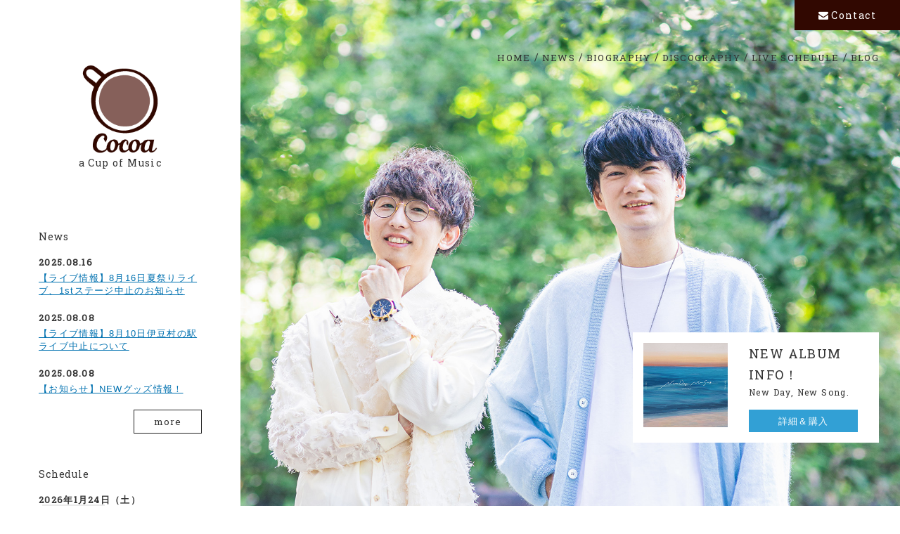

--- FILE ---
content_type: text/html; charset=UTF-8
request_url: http://cocoa-music.com/
body_size: 4413
content:
<!DOCTYPE html>
<html lang="ja">
<head>
    <meta charset="UTF-8">

<meta http-equiv="X-UA-Compatible" content="IE=edge">
<meta name="viewport" content="width=device-width, initial-scale=1">
<meta name="format-detection" content="telephone=no">
<link rel="stylesheet" href="http://cocoa-music.com/wp-content/themes/themes-for-artists/assets/styles/main.css">

<style>
    body.is-under {
        background: #E3E3E3 url(http://cocoa-music.com/wp-content/uploads/2016/11/background-2024.jpg) 0 0 fixed;
        background-size: cover;
    }
</style>

<title>COCOA official website（ココア） - a Cup of Music</title>

<!-- All in One SEO Pack 2.4 by Michael Torbert of Semper Fi Web Design[567,620] -->
<meta name="description"  content="二上大志郎・鈴木数正による音楽ユニット。いつもの毎日がちょっとやさしく見える音をお届けします。最新ライブ 情報、CDの情報などはこちらから!" />

<link rel="canonical" href="http://cocoa-music.com/" />
<meta property="og:title" content="COCOA OFFICIAL WEB SITE" />
<meta property="og:type" content="website" />
<meta property="og:url" content="http://cocoa-music.com/" />
<meta property="og:image" content="http://cocoa-music.com/wp-content/uploads/2016/12/IMG_0893.jpg" />
<meta property="og:site_name" content="COCOA OFFICIAL WEB SITE" />
<meta property="og:description" content="二上大志郎・鈴木数正による音楽ユニット。いつもの毎日がちょっとやさしく見える音をお届けします。最新ライブ 情報、CDの情報などはこちらから!" />
<meta name="twitter:card" content="summary" />
<meta name="twitter:title" content="COCOA OFFICIAL WEB SITE" />
<meta name="twitter:description" content="二上大志郎・鈴木数正による音楽ユニット。いつもの毎日がちょっとやさしく見える音をお届けします。最新ライブ 情報、CDの情報などはこちらから!" />
<meta name="twitter:image" content="http://cocoa-music.com/wp-content/uploads/2016/12/IMG_0893.jpg" />
<meta itemprop="image" content="http://cocoa-music.com/wp-content/uploads/2016/12/IMG_0893.jpg" />
<!-- /all in one seo pack -->
<link rel='dns-prefetch' href='//s.w.org' />
		<script type="text/javascript">
			window._wpemojiSettings = {"baseUrl":"https:\/\/s.w.org\/images\/core\/emoji\/2.3\/72x72\/","ext":".png","svgUrl":"https:\/\/s.w.org\/images\/core\/emoji\/2.3\/svg\/","svgExt":".svg","source":{"concatemoji":"http:\/\/cocoa-music.com\/wp-includes\/js\/wp-emoji-release.min.js?ver=4.8.25"}};
			!function(t,a,e){var r,i,n,o=a.createElement("canvas"),l=o.getContext&&o.getContext("2d");function c(t){var e=a.createElement("script");e.src=t,e.defer=e.type="text/javascript",a.getElementsByTagName("head")[0].appendChild(e)}for(n=Array("flag","emoji4"),e.supports={everything:!0,everythingExceptFlag:!0},i=0;i<n.length;i++)e.supports[n[i]]=function(t){var e,a=String.fromCharCode;if(!l||!l.fillText)return!1;switch(l.clearRect(0,0,o.width,o.height),l.textBaseline="top",l.font="600 32px Arial",t){case"flag":return(l.fillText(a(55356,56826,55356,56819),0,0),e=o.toDataURL(),l.clearRect(0,0,o.width,o.height),l.fillText(a(55356,56826,8203,55356,56819),0,0),e===o.toDataURL())?!1:(l.clearRect(0,0,o.width,o.height),l.fillText(a(55356,57332,56128,56423,56128,56418,56128,56421,56128,56430,56128,56423,56128,56447),0,0),e=o.toDataURL(),l.clearRect(0,0,o.width,o.height),l.fillText(a(55356,57332,8203,56128,56423,8203,56128,56418,8203,56128,56421,8203,56128,56430,8203,56128,56423,8203,56128,56447),0,0),e!==o.toDataURL());case"emoji4":return l.fillText(a(55358,56794,8205,9794,65039),0,0),e=o.toDataURL(),l.clearRect(0,0,o.width,o.height),l.fillText(a(55358,56794,8203,9794,65039),0,0),e!==o.toDataURL()}return!1}(n[i]),e.supports.everything=e.supports.everything&&e.supports[n[i]],"flag"!==n[i]&&(e.supports.everythingExceptFlag=e.supports.everythingExceptFlag&&e.supports[n[i]]);e.supports.everythingExceptFlag=e.supports.everythingExceptFlag&&!e.supports.flag,e.DOMReady=!1,e.readyCallback=function(){e.DOMReady=!0},e.supports.everything||(r=function(){e.readyCallback()},a.addEventListener?(a.addEventListener("DOMContentLoaded",r,!1),t.addEventListener("load",r,!1)):(t.attachEvent("onload",r),a.attachEvent("onreadystatechange",function(){"complete"===a.readyState&&e.readyCallback()})),(r=e.source||{}).concatemoji?c(r.concatemoji):r.wpemoji&&r.twemoji&&(c(r.twemoji),c(r.wpemoji)))}(window,document,window._wpemojiSettings);
		</script>
		<style type="text/css">
img.wp-smiley,
img.emoji {
	display: inline !important;
	border: none !important;
	box-shadow: none !important;
	height: 1em !important;
	width: 1em !important;
	margin: 0 .07em !important;
	vertical-align: -0.1em !important;
	background: none !important;
	padding: 0 !important;
}
</style>
<link rel='stylesheet' id='tablepress-default-css'  href='http://cocoa-music.com/wp-content/plugins/tablepress/css/default.min.css?ver=1.7' type='text/css' media='all' />
<link rel='https://api.w.org/' href='http://cocoa-music.com/wp-json/' />
<link rel='shortlink' href='http://cocoa-music.com/' />
<link rel="alternate" type="application/json+oembed" href="http://cocoa-music.com/wp-json/oembed/1.0/embed?url=http%3A%2F%2Fcocoa-music.com%2F" />
<link rel="alternate" type="text/xml+oembed" href="http://cocoa-music.com/wp-json/oembed/1.0/embed?url=http%3A%2F%2Fcocoa-music.com%2F&#038;format=xml" />
<script type="text/javascript" src="http://cocoa-music.com/wp-content/plugins/audio-player/assets/audio-player.js?ver=2.0.4.6"></script>
<script type="text/javascript">AudioPlayer.setup("http://cocoa-music.com/wp-content/plugins/audio-player/assets/player.swf?ver=2.0.4.6", {width:"200",animation:"yes",encode:"yes",initialvolume:"60",remaining:"no",noinfo:"no",buffer:"5",checkpolicy:"no",rtl:"no",bg:"3d352e",text:"333333",leftbg:"3d352e",lefticon:"ead7b9",volslider:"666666",voltrack:"FFFFFF",rightbg:"3d352e",rightbghover:"999999",righticon:"ead7b9",righticonhover:"FFFFFF",track:"ffffff",loader:"48a4bc",border:"CCCCCC",tracker:"DDDDDD",skip:"ead7b9",pagebg:"FFFFFF",transparentpagebg:"yes"});</script>
<script>
  (function(i,s,o,g,r,a,m){i['GoogleAnalyticsObject']=r;i[r]=i[r]||function(){
  (i[r].q=i[r].q||[]).push(arguments)},i[r].l=1*new Date();a=s.createElement(o),
  m=s.getElementsByTagName(o)[0];a.async=1;a.src=g;m.parentNode.insertBefore(a,m)
  })(window,document,'script','https://www.google-analytics.com/analytics.js','ga');

  ga('create', 'UA-15317568-1', 'auto');
  ga('send', 'pageview');

</script>
<link rel="stylesheet" href="http://cocoa-music.com/wp-content/themes/themes-for-artists/style.css">
</head>
<body class="home page-template-default page page-id-11229 is-top" style="background-image: url(http://cocoa-music.com/wp-content/uploads/2016/11/top-2024.jpg)">
<div class="document">
    <main class="document_main">
        <header class="header1">
    <p class="header1_btnToggle"><span></span><span></span><span></span></p>
    <h1 class="header1_logo">
        <span class="header1_logoSiteName"><a href="http://cocoa-music.com/"><img src="/wp-content/uploads/2016/12/logo.png" alt="COCOA（ココア）" width="110"></a></span>
        <span class="header1_catchCopy">a Cup of Music</span>
    </h1>
</header><!-- /.header1 -->
<nav class="nav1 js-nav1">
    <div class="menu-%e3%83%a1%e3%82%a4%e3%83%b3%e3%83%a1%e3%83%8b%e3%83%a5%e3%83%bc-container"><ul id="menu-%e3%83%a1%e3%82%a4%e3%83%b3%e3%83%a1%e3%83%8b%e3%83%a5%e3%83%bc" class="menu"><li id="menu-item-11336" class="menu-item menu-item-type-custom menu-item-object-custom current-menu-item current_page_item menu-item-11336"><a href="/">HOME</a></li>
<li id="menu-item-11337" class="menu-item menu-item-type-taxonomy menu-item-object-category menu-item-11337"><a href="http://cocoa-music.com/category/cocoanews">NEWS</a></li>
<li id="menu-item-11501" class="menu-item menu-item-type-post_type menu-item-object-page menu-item-11501"><a href="http://cocoa-music.com/biography-2">BIOGRAPHY</a></li>
<li id="menu-item-11505" class="menu-item menu-item-type-custom menu-item-object-custom menu-item-11505"><a href="/discography/">DISCOGRAPHY</a></li>
<li id="menu-item-11339" class="menu-item menu-item-type-custom menu-item-object-custom menu-item-11339"><a href="/schedule/">LIVE SCHEDULE</a></li>
<li id="menu-item-11340" class="menu-item menu-item-type-custom menu-item-object-custom menu-item-11340"><a href="http://lineblog.me/cocoa/">BLOG</a></li>
</ul></div>    <p class="nav1_contact"><a href="/contact/" class="button is-type1"><i class="mf mf-icon001"></i>Contact</a></p>
</nav>
        <div class="keyVisual1">
            <div class="keyVisual1_inner">
                <img width="640" height="400" src="http://cocoa-music.com/wp-content/uploads/2016/11/sp2024.jpg" class="attachment-full size-full" alt="" srcset="http://cocoa-music.com/wp-content/uploads/2016/11/sp2024.jpg 640w, http://cocoa-music.com/wp-content/uploads/2016/11/sp2024-300x188.jpg 300w" sizes="(max-width: 640px) 100vw, 640px" />            </div><!-- /.keyVisual1_inner -->
        </div><!-- /.keyVisual1 -->
                    <div class="block1 clearfix">
                <p class="block1_image"><img width="240" height="240" src="http://cocoa-music.com/wp-content/uploads/2016/11/240240.jpg" class="attachment-240x240 size-240x240" alt="" srcset="http://cocoa-music.com/wp-content/uploads/2016/11/240240.jpg 240w, http://cocoa-music.com/wp-content/uploads/2016/11/240240-150x150.jpg 150w" sizes="(max-width: 240px) 100vw, 240px" /></p>
                <div class="block1_body">
                    <p class="block1_bodyMain">NEW ALBUM INFO！</p>
                    <p class="block1_bodySub">New Day, New Song.</p>
                    <p class="block1_bodyButton"><a href="https://store.kusuguru.jp/"
                                                    class="button is-type2">詳細＆購入</a></p>
                </div><!-- /.block1_body -->
            </div><!-- /.block1 -->
                <section class="h-mt90 h-mt50-xs">
            <div class="title1">
                <h2 class="title1_title">
                    <span class="title1_mainLabel">News</span>
                </h2>
            </div><!-- /.title1 -->
            <div class="lists1 h-mt15-xs">
                <dl class="lists1_lists">
                                                                <dt class="lists1_dt">
                            2025.08.16                        </dt>
                        <dd class="lists1_dd"><a href="http://cocoa-music.com/2025/08/16/13417">【ライブ情報】8月16日夏祭りライブ、1stステージ中止のお知らせ</a></dd>
                                            <dt class="lists1_dt">
                            2025.08.08                        </dt>
                        <dd class="lists1_dd"><a href="http://cocoa-music.com/2025/08/08/13409">【ライブ情報】8月10日伊豆村の駅ライブ中止について</a></dd>
                                            <dt class="lists1_dt">
                            2025.08.08                        </dt>
                        <dd class="lists1_dd"><a href="http://cocoa-music.com/2025/08/08/13403">【お知らせ】NEWグッズ情報！</a></dd>
                                    </dl><!-- /.lists1_lists -->
            </div><!-- /.lists1 -->
            <div class="container-fluid">
                <div class="row">
                    <div class="col-md-10 col-md-offset-14">
                        <a href="http://cocoa-music.com/news/" class="button">more</a>
                    </div><!-- /.col-md-10 -->
                </div><!-- /.row -->
            </div><!-- /.container-fluid -->
        </section>
        <section class="h-mt50 h-mt50-xs">
            <div class="title1">
                <h2 class="title1_title">
                    <span class="title1_mainLabel">Schedule</span>
                </h2>
            </div><!-- /.title1 -->
            <div class="lists1 h-mt15-xs">
                <dl class="lists1_lists">
                                                                <dt class="lists1_dt">
                            2026年1月24日（土）                        <div class="label1">
                            <ul class="label1_lists">
                                <li class="label1_listsItem">伊豆村の駅</li>
                            </ul><!-- /.label1_lists -->
                        </div><!-- /.label1 -->
                        </dt>
                        <dd class="lists1_dd"><a href="http://cocoa-music.com/schedule/13456">伊豆村の駅周年祭ライブ / 伊豆村の駅</a></dd>
                                            <dt class="lists1_dt">
                            2026年2月14日（土）                        <div class="label1">
                            <ul class="label1_lists">
                                <li class="label1_listsItem">静岡県</li>
                            </ul><!-- /.label1_lists -->
                        </div><!-- /.label1 -->
                        </dt>
                        <dd class="lists1_dd"><a href="http://cocoa-music.com/schedule/13453">「COCOAバレンタインライブ」  /  三島 in the pocket</a></dd>
                                            <dt class="lists1_dt">
                            2026年2月15日（日）                        <div class="label1">
                            <ul class="label1_lists">
                                <li class="label1_listsItem">東京都</li>
                            </ul><!-- /.label1_lists -->
                        </div><!-- /.label1 -->
                        </dt>
                        <dd class="lists1_dd"><a href="http://cocoa-music.com/schedule/13450">切磋琢磨 / 下北沢440</a></dd>
                                    </dl><!-- /.lists1_lists -->
            </div><!-- /.lists1 -->
            <div class="container-fluid">
                <div class="row">
                    <div class="col-md-10 col-md-offset-14">
                        <a href="http://cocoa-music.com/schedule/" class="button">more</a>
                    </div><!-- /.col-md-10 -->
                </div><!-- /.row -->
            </div><!-- /.container-fluid -->
        </section>
        <nav class="nav3">
            <div class="menu-%e3%83%a1%e3%82%a4%e3%83%b3%e3%83%a1%e3%83%8b%e3%83%a5%e3%83%bc-container"><ul id="menu-%e3%83%a1%e3%82%a4%e3%83%b3%e3%83%a1%e3%83%8b%e3%83%a5%e3%83%bc-1" class="menu"><li class="menu-item menu-item-type-custom menu-item-object-custom current-menu-item current_page_item menu-item-11336"><a href="/">HOME</a></li>
<li class="menu-item menu-item-type-taxonomy menu-item-object-category menu-item-11337"><a href="http://cocoa-music.com/category/cocoanews">NEWS</a></li>
<li class="menu-item menu-item-type-post_type menu-item-object-page menu-item-11501"><a href="http://cocoa-music.com/biography-2">BIOGRAPHY</a></li>
<li class="menu-item menu-item-type-custom menu-item-object-custom menu-item-11505"><a href="/discography/">DISCOGRAPHY</a></li>
<li class="menu-item menu-item-type-custom menu-item-object-custom menu-item-11339"><a href="/schedule/">LIVE SCHEDULE</a></li>
<li class="menu-item menu-item-type-custom menu-item-object-custom menu-item-11340"><a href="http://lineblog.me/cocoa/">BLOG</a></li>
</ul></div>        </nav><!-- /.nav3 -->
    </main><!-- /.document_main -->
    <footer class="footer1">
    <small class="footer1_copyright">&copy; COCOA OFFICIAL WEB SITE</small>
</footer><!-- /.footer1 -->
</div><!-- /.document -->
<script src="//ajax.googleapis.com/ajax/libs/jquery/1.11.2/jquery.min.js"></script>
<script>window.jQuery || document.write('<script src="http://cocoa-music.com/wp-content/themes/themes-for-artists/assets/scripts/libs/jquery-1.11.2.min.js"><\/script>')</script>
<script src="http://cocoa-music.com/wp-content/themes/themes-for-artists/assets/scripts/main.js"></script>

<script type='text/javascript' src='http://cocoa-music.com/wp-includes/js/wp-embed.min.js?ver=4.8.25'></script>
</body>
</html>

--- FILE ---
content_type: text/css
request_url: http://cocoa-music.com/wp-content/themes/themes-for-artists/assets/styles/main.css
body_size: 16424
content:
@charset "UTF-8";

/*!
 * Bootstrap v3.3.5 (http://getbootstrap.com)
 * Copyright 2011-2015 Twitter, Inc.
 * Licensed under MIT (https://github.com/twbs/bootstrap/blob/master/LICENSE)
 */

/*! normalize.css v3.0.3 | MIT License | github.com/necolas/normalize.css */

@import url(https://fonts.googleapis.com/css?family=Roboto+Slab:400,300);

html {
  font-family: sans-serif;
  -ms-text-size-adjust: 100%;
  -webkit-text-size-adjust: 100%;
}

body {
  margin: 0;
}

article,
aside,
details,
figcaption,
figure,
footer,
header,
hgroup,
main,
menu,
nav,
section,
summary {
  display: block;
}

audio,
canvas,
progress,
video {
  display: inline-block;
  vertical-align: baseline;
}

audio:not([controls]) {
  display: none;
  height: 0;
}

[hidden],
template {
  display: none;
}

a {
  background-color: transparent;
}

a:active,
a:hover {
  outline: 0;
}

abbr[title] {
  border-bottom: 1px dotted;
}

b,
strong {
  font-weight: bold;
}

dfn {
  font-style: italic;
}

h1 {
  font-size: 2em;
  margin: 0.67em 0;
}

mark {
  background: #ff0;
  color: #000;
}

small {
  font-size: 80%;
}

sub,
sup {
  font-size: 75%;
  line-height: 0;
  position: relative;
  vertical-align: baseline;
}

sup {
  top: -0.5em;
}

sub {
  bottom: -0.25em;
}

img {
  border: 0;
}

svg:not(:root) {
  overflow: hidden;
}

figure {
  margin: 1em 40px;
}

hr {
  box-sizing: content-box;
  height: 0;
}

pre {
  overflow: auto;
}

code,
kbd,
pre,
samp {
  font-family: monospace, monospace;
  font-size: 1em;
}

button,
input,
optgroup,
select,
textarea {
  color: inherit;
  font: inherit;
  margin: 0;
}

button {
  overflow: visible;
}

button,
select {
  text-transform: none;
}

button,
html input[type="button"],
input[type="reset"],
input[type="submit"] {
  -webkit-appearance: button;
  cursor: pointer;
}

button[disabled],
html input[disabled] {
  cursor: default;
}

button::-moz-focus-inner,
input::-moz-focus-inner {
  border: 0;
  padding: 0;
}

input {
  line-height: normal;
}

input[type="checkbox"],
input[type="radio"] {
  box-sizing: border-box;
  padding: 0;
}

input[type="number"]::-webkit-inner-spin-button,
input[type="number"]::-webkit-outer-spin-button {
  height: auto;
}

input[type="search"] {
  -webkit-appearance: textfield;
  box-sizing: content-box;
}

input[type="search"]::-webkit-search-cancel-button,
input[type="search"]::-webkit-search-decoration {
  -webkit-appearance: none;
}

fieldset {
  border: 1px solid #c0c0c0;
  margin: 0 2px;
  padding: 0.35em 0.625em 0.75em;
}

legend {
  border: 0;
  padding: 0;
}

textarea {
  overflow: auto;
}

optgroup {
  font-weight: bold;
}

table {
  border-collapse: collapse;
  border-spacing: 0;
}

td,
th {
  padding: 0;
}

* {
  box-sizing: border-box;
}

*:before,
*:after {
  box-sizing: border-box;
}

html {
  font-size: 10px;
  -webkit-tap-highlight-color: transparent;
}

body {
  font-family: "Helvetica Neue", Helvetica, Arial, sans-serif;
  font-size: 14px;
  line-height: 1.42857;
  color: #333333;
  background-color: #fff;
}

input,
button,
select,
textarea {
  font-family: inherit;
  font-size: inherit;
  line-height: inherit;
}

a {
  color: #337ab7;
  text-decoration: none;
}

a:hover,
a:focus {
  color: #23527c;
  text-decoration: underline;
}

a:focus {
  outline: thin dotted;
  outline: 5px auto -webkit-focus-ring-color;
  outline-offset: -2px;
}

figure {
  margin: 0;
}

img {
  vertical-align: middle;
}

.img-responsive {
  display: block;
  max-width: 100%;
  height: auto;
}

.img-rounded {
  border-radius: 6px;
}

.img-thumbnail {
  padding: 4px;
  line-height: 1.42857;
  background-color: #fff;
  border: 1px solid #ddd;
  border-radius: 4px;
  transition: all 0.2s ease-in-out;
  display: inline-block;
  max-width: 100%;
  height: auto;
}

.img-circle {
  border-radius: 50%;
}

hr {
  margin-top: 20px;
  margin-bottom: 20px;
  border: 0;
  border-top: 1px solid #eeeeee;
}

.sr-only {
  position: absolute;
  width: 1px;
  height: 1px;
  margin: -1px;
  padding: 0;
  overflow: hidden;
  clip: rect(0, 0, 0, 0);
  border: 0;
}

.sr-only-focusable:active,
.sr-only-focusable:focus {
  position: static;
  width: auto;
  height: auto;
  margin: 0;
  overflow: visible;
  clip: auto;
}

[role="button"] {
  cursor: pointer;
}

h1,
h2,
h3,
h4,
h5,
h6,
.h1,
.h2,
.h3,
.h4,
.h5,
.h6 {
  font-family: inherit;
  font-weight: 500;
  line-height: 1.1;
  color: inherit;
}

h1 small,
h1 .small,
h2 small,
h2 .small,
h3 small,
h3 .small,
h4 small,
h4 .small,
h5 small,
h5 .small,
h6 small,
h6 .small,
.h1 small,
.h1 .small,
.h2 small,
.h2 .small,
.h3 small,
.h3 .small,
.h4 small,
.h4 .small,
.h5 small,
.h5 .small,
.h6 small,
.h6 .small {
  font-weight: normal;
  line-height: 1;
  color: #777777;
}

h1,
.h1,
h2,
.h2,
h3,
.h3 {
  margin-top: 20px;
  margin-bottom: 10px;
}

h1 small,
h1 .small,
.h1 small,
.h1 .small,
h2 small,
h2 .small,
.h2 small,
.h2 .small,
h3 small,
h3 .small,
.h3 small,
.h3 .small {
  font-size: 65%;
}

h4,
.h4,
h5,
.h5,
h6,
.h6 {
  margin-top: 10px;
  margin-bottom: 10px;
}

h4 small,
h4 .small,
.h4 small,
.h4 .small,
h5 small,
h5 .small,
.h5 small,
.h5 .small,
h6 small,
h6 .small,
.h6 small,
.h6 .small {
  font-size: 75%;
}

h1,
.h1 {
  font-size: 36px;
}

h2,
.h2 {
  font-size: 30px;
}

h3,
.h3 {
  font-size: 24px;
}

h4,
.h4 {
  font-size: 18px;
}

h5,
.h5 {
  font-size: 14px;
}

h6,
.h6 {
  font-size: 12px;
}

p {
  margin: 0 0 10px;
}

.lead {
  margin-bottom: 20px;
  font-size: 16px;
  font-weight: 300;
  line-height: 1.4;
}

small,
.small {
  font-size: 85%;
}

mark,
.mark {
  background-color: #fcf8e3;
  padding: .2em;
}

.text-left {
  text-align: left;
}

.text-right {
  text-align: right;
}

.text-center {
  text-align: center;
}

.text-justify {
  text-align: justify;
}

.text-nowrap {
  white-space: nowrap;
}

.text-lowercase {
  text-transform: lowercase;
}

.text-uppercase,
.initialism {
  text-transform: uppercase;
}

.text-capitalize {
  text-transform: capitalize;
}

.text-muted {
  color: #777777;
}

.text-primary {
  color: #337ab7;
}

a.text-primary:hover,
a.text-primary:focus {
  color: #286090;
}

.text-success {
  color: #3c763d;
}

a.text-success:hover,
a.text-success:focus {
  color: #2b542c;
}

.text-info {
  color: #31708f;
}

a.text-info:hover,
a.text-info:focus {
  color: #245269;
}

.text-warning {
  color: #8a6d3b;
}

a.text-warning:hover,
a.text-warning:focus {
  color: #66512c;
}

.text-danger {
  color: #a94442;
}

a.text-danger:hover,
a.text-danger:focus {
  color: #843534;
}

.bg-primary {
  color: #fff;
}

.bg-primary {
  background-color: #337ab7;
}

a.bg-primary:hover,
a.bg-primary:focus {
  background-color: #286090;
}

.bg-success {
  background-color: #dff0d8;
}

a.bg-success:hover,
a.bg-success:focus {
  background-color: #c1e2b3;
}

.bg-info {
  background-color: #d9edf7;
}

a.bg-info:hover,
a.bg-info:focus {
  background-color: #afd9ee;
}

.bg-warning {
  background-color: #fcf8e3;
}

a.bg-warning:hover,
a.bg-warning:focus {
  background-color: #f7ecb5;
}

.bg-danger {
  background-color: #f2dede;
}

a.bg-danger:hover,
a.bg-danger:focus {
  background-color: #e4b9b9;
}

.page-header {
  padding-bottom: 9px;
  margin: 40px 0 20px;
  border-bottom: 1px solid #eeeeee;
}

ul,
ol {
  margin-top: 0;
  margin-bottom: 10px;
}

ul ul,
ul ol,
ol ul,
ol ol {
  margin-bottom: 0;
}

.list-unstyled {
  padding-left: 0;
  list-style: none;
}

.list-inline {
  padding-left: 0;
  list-style: none;
  margin-left: -5px;
}

.list-inline > li {
  display: inline-block;
  padding-left: 5px;
  padding-right: 5px;
}

dl {
  margin-top: 0;
  margin-bottom: 20px;
}

dt,
dd {
  line-height: 1.42857;
}

dt {
  font-weight: bold;
}

dd {
  margin-left: 0;
}

.dl-horizontal dd:before,
.dl-horizontal dd:after {
  content: " ";
  display: table;
}

.dl-horizontal dd:after {
  clear: both;
}

abbr[title],
abbr[data-original-title] {
  cursor: help;
  border-bottom: 1px dotted #777777;
}

.initialism {
  font-size: 90%;
}

blockquote {
  padding: 10px 20px;
  margin: 0 0 20px;
  font-size: 17.5px;
  border-left: 5px solid #eeeeee;
}

blockquote p:last-child,
blockquote ul:last-child,
blockquote ol:last-child {
  margin-bottom: 0;
}

blockquote footer,
blockquote small,
blockquote .small {
  display: block;
  font-size: 80%;
  line-height: 1.42857;
  color: #777777;
}

blockquote footer:before,
blockquote small:before,
blockquote .small:before {
  content: '\2014 \00A0';
}

.blockquote-reverse,
blockquote.pull-right {
  padding-right: 15px;
  padding-left: 0;
  border-right: 5px solid #eeeeee;
  border-left: 0;
  text-align: right;
}

.blockquote-reverse footer:before,
.blockquote-reverse small:before,
.blockquote-reverse .small:before,
blockquote.pull-right footer:before,
blockquote.pull-right small:before,
blockquote.pull-right .small:before {
  content: '';
}

.blockquote-reverse footer:after,
.blockquote-reverse small:after,
.blockquote-reverse .small:after,
blockquote.pull-right footer:after,
blockquote.pull-right small:after,
blockquote.pull-right .small:after {
  content: '\00A0 \2014';
}

address {
  margin-bottom: 20px;
  font-style: normal;
  line-height: 1.42857;
}

code,
kbd,
pre,
samp {
  font-family: Menlo, Monaco, Consolas, "Courier New", monospace;
}

code {
  padding: 2px 4px;
  font-size: 90%;
  color: #c7254e;
  background-color: #f9f2f4;
  border-radius: 4px;
}

kbd {
  padding: 2px 4px;
  font-size: 90%;
  color: #fff;
  background-color: #333;
  border-radius: 3px;
  box-shadow: inset 0 -1px 0 rgba(0, 0, 0, 0.25);
}

kbd kbd {
  padding: 0;
  font-size: 100%;
  font-weight: bold;
  box-shadow: none;
}

pre {
  display: block;
  padding: 9.5px;
  margin: 0 0 10px;
  font-size: 13px;
  line-height: 1.42857;
  word-break: break-all;
  word-wrap: break-word;
  color: #333333;
  background-color: #f5f5f5;
  border: 1px solid #ccc;
  border-radius: 4px;
}

pre code {
  padding: 0;
  font-size: inherit;
  color: inherit;
  white-space: pre-wrap;
  background-color: transparent;
  border-radius: 0;
}

.pre-scrollable {
  max-height: 340px;
  overflow-y: scroll;
}

.container {
  margin-right: auto;
  margin-left: auto;
  padding-left: 0;
  padding-right: 0;
}

.container:before,
.container:after {
  content: " ";
  display: table;
}

.container:after {
  clear: both;
}

.container-fluid {
  margin-right: auto;
  margin-left: auto;
  padding-left: 0;
  padding-right: 0;
}

.container-fluid:before,
.container-fluid:after {
  content: " ";
  display: table;
}

.container-fluid:after {
  clear: both;
}

.row {
  margin-left: 0;
  margin-right: 0;
}

.row:before,
.row:after {
  content: " ";
  display: table;
}

.row:after {
  clear: both;
}

.col-xs-1,
.col-sm-1,
.col-md-1,
.col-lg-1,
.col-xs-2,
.col-sm-2,
.col-md-2,
.col-lg-2,
.col-xs-3,
.col-sm-3,
.col-md-3,
.col-lg-3,
.col-xs-4,
.col-sm-4,
.col-md-4,
.col-lg-4,
.col-xs-5,
.col-sm-5,
.col-md-5,
.col-lg-5,
.col-xs-6,
.col-sm-6,
.col-md-6,
.col-lg-6,
.col-xs-7,
.col-sm-7,
.col-md-7,
.col-lg-7,
.col-xs-8,
.col-sm-8,
.col-md-8,
.col-lg-8,
.col-xs-9,
.col-sm-9,
.col-md-9,
.col-lg-9,
.col-xs-10,
.col-sm-10,
.col-md-10,
.col-lg-10,
.col-xs-11,
.col-sm-11,
.col-md-11,
.col-lg-11,
.col-xs-12,
.col-sm-12,
.col-md-12,
.col-lg-12,
.col-xs-13,
.col-sm-13,
.col-md-13,
.col-lg-13,
.col-xs-14,
.col-sm-14,
.col-md-14,
.col-lg-14,
.col-xs-15,
.col-sm-15,
.col-md-15,
.col-lg-15,
.col-xs-16,
.col-sm-16,
.col-md-16,
.col-lg-16,
.col-xs-17,
.col-sm-17,
.col-md-17,
.col-lg-17,
.col-xs-18,
.col-sm-18,
.col-md-18,
.col-lg-18,
.col-xs-19,
.col-sm-19,
.col-md-19,
.col-lg-19,
.col-xs-20,
.col-sm-20,
.col-md-20,
.col-lg-20,
.col-xs-21,
.col-sm-21,
.col-md-21,
.col-lg-21,
.col-xs-22,
.col-sm-22,
.col-md-22,
.col-lg-22,
.col-xs-23,
.col-sm-23,
.col-md-23,
.col-lg-23,
.col-xs-24,
.col-sm-24,
.col-md-24,
.col-lg-24 {
  position: relative;
  min-height: 1px;
  padding-left: 0;
  padding-right: 0;
}

.col-xs-1,
.col-xs-2,
.col-xs-3,
.col-xs-4,
.col-xs-5,
.col-xs-6,
.col-xs-7,
.col-xs-8,
.col-xs-9,
.col-xs-10,
.col-xs-11,
.col-xs-12,
.col-xs-13,
.col-xs-14,
.col-xs-15,
.col-xs-16,
.col-xs-17,
.col-xs-18,
.col-xs-19,
.col-xs-20,
.col-xs-21,
.col-xs-22,
.col-xs-23,
.col-xs-24 {
  float: left;
}

.col-xs-1 {
  width: 4.16667%;
}

.col-xs-2 {
  width: 8.33333%;
}

.col-xs-3 {
  width: 12.5%;
}

.col-xs-4 {
  width: 16.66667%;
}

.col-xs-5 {
  width: 20.83333%;
}

.col-xs-6 {
  width: 25%;
}

.col-xs-7 {
  width: 29.16667%;
}

.col-xs-8 {
  width: 33.33333%;
}

.col-xs-9 {
  width: 37.5%;
}

.col-xs-10 {
  width: 41.66667%;
}

.col-xs-11 {
  width: 45.83333%;
}

.col-xs-12 {
  width: 50%;
}

.col-xs-13 {
  width: 54.16667%;
}

.col-xs-14 {
  width: 58.33333%;
}

.col-xs-15 {
  width: 62.5%;
}

.col-xs-16 {
  width: 66.66667%;
}

.col-xs-17 {
  width: 70.83333%;
}

.col-xs-18 {
  width: 75%;
}

.col-xs-19 {
  width: 79.16667%;
}

.col-xs-20 {
  width: 83.33333%;
}

.col-xs-21 {
  width: 87.5%;
}

.col-xs-22 {
  width: 91.66667%;
}

.col-xs-23 {
  width: 95.83333%;
}

.col-xs-24 {
  width: 100%;
}

.col-xs-pull-0 {
  right: auto;
}

.col-xs-pull-1 {
  right: 4.16667%;
}

.col-xs-pull-2 {
  right: 8.33333%;
}

.col-xs-pull-3 {
  right: 12.5%;
}

.col-xs-pull-4 {
  right: 16.66667%;
}

.col-xs-pull-5 {
  right: 20.83333%;
}

.col-xs-pull-6 {
  right: 25%;
}

.col-xs-pull-7 {
  right: 29.16667%;
}

.col-xs-pull-8 {
  right: 33.33333%;
}

.col-xs-pull-9 {
  right: 37.5%;
}

.col-xs-pull-10 {
  right: 41.66667%;
}

.col-xs-pull-11 {
  right: 45.83333%;
}

.col-xs-pull-12 {
  right: 50%;
}

.col-xs-pull-13 {
  right: 54.16667%;
}

.col-xs-pull-14 {
  right: 58.33333%;
}

.col-xs-pull-15 {
  right: 62.5%;
}

.col-xs-pull-16 {
  right: 66.66667%;
}

.col-xs-pull-17 {
  right: 70.83333%;
}

.col-xs-pull-18 {
  right: 75%;
}

.col-xs-pull-19 {
  right: 79.16667%;
}

.col-xs-pull-20 {
  right: 83.33333%;
}

.col-xs-pull-21 {
  right: 87.5%;
}

.col-xs-pull-22 {
  right: 91.66667%;
}

.col-xs-pull-23 {
  right: 95.83333%;
}

.col-xs-pull-24 {
  right: 100%;
}

.col-xs-push-0 {
  left: auto;
}

.col-xs-push-1 {
  left: 4.16667%;
}

.col-xs-push-2 {
  left: 8.33333%;
}

.col-xs-push-3 {
  left: 12.5%;
}

.col-xs-push-4 {
  left: 16.66667%;
}

.col-xs-push-5 {
  left: 20.83333%;
}

.col-xs-push-6 {
  left: 25%;
}

.col-xs-push-7 {
  left: 29.16667%;
}

.col-xs-push-8 {
  left: 33.33333%;
}

.col-xs-push-9 {
  left: 37.5%;
}

.col-xs-push-10 {
  left: 41.66667%;
}

.col-xs-push-11 {
  left: 45.83333%;
}

.col-xs-push-12 {
  left: 50%;
}

.col-xs-push-13 {
  left: 54.16667%;
}

.col-xs-push-14 {
  left: 58.33333%;
}

.col-xs-push-15 {
  left: 62.5%;
}

.col-xs-push-16 {
  left: 66.66667%;
}

.col-xs-push-17 {
  left: 70.83333%;
}

.col-xs-push-18 {
  left: 75%;
}

.col-xs-push-19 {
  left: 79.16667%;
}

.col-xs-push-20 {
  left: 83.33333%;
}

.col-xs-push-21 {
  left: 87.5%;
}

.col-xs-push-22 {
  left: 91.66667%;
}

.col-xs-push-23 {
  left: 95.83333%;
}

.col-xs-push-24 {
  left: 100%;
}

.col-xs-offset-0 {
  margin-left: 0%;
}

.col-xs-offset-1 {
  margin-left: 4.16667%;
}

.col-xs-offset-2 {
  margin-left: 8.33333%;
}

.col-xs-offset-3 {
  margin-left: 12.5%;
}

.col-xs-offset-4 {
  margin-left: 16.66667%;
}

.col-xs-offset-5 {
  margin-left: 20.83333%;
}

.col-xs-offset-6 {
  margin-left: 25%;
}

.col-xs-offset-7 {
  margin-left: 29.16667%;
}

.col-xs-offset-8 {
  margin-left: 33.33333%;
}

.col-xs-offset-9 {
  margin-left: 37.5%;
}

.col-xs-offset-10 {
  margin-left: 41.66667%;
}

.col-xs-offset-11 {
  margin-left: 45.83333%;
}

.col-xs-offset-12 {
  margin-left: 50%;
}

.col-xs-offset-13 {
  margin-left: 54.16667%;
}

.col-xs-offset-14 {
  margin-left: 58.33333%;
}

.col-xs-offset-15 {
  margin-left: 62.5%;
}

.col-xs-offset-16 {
  margin-left: 66.66667%;
}

.col-xs-offset-17 {
  margin-left: 70.83333%;
}

.col-xs-offset-18 {
  margin-left: 75%;
}

.col-xs-offset-19 {
  margin-left: 79.16667%;
}

.col-xs-offset-20 {
  margin-left: 83.33333%;
}

.col-xs-offset-21 {
  margin-left: 87.5%;
}

.col-xs-offset-22 {
  margin-left: 91.66667%;
}

.col-xs-offset-23 {
  margin-left: 95.83333%;
}

.col-xs-offset-24 {
  margin-left: 100%;
}

table {
  background-color: transparent;
}

caption {
  padding-top: 8px;
  padding-bottom: 8px;
  color: #777777;
  text-align: left;
}

th {
  text-align: left;
}

.table {
  width: 100%;
  max-width: 100%;
  margin-bottom: 20px;
}

.table > thead > tr > th,
.table > thead > tr > td,
.table > tbody > tr > th,
.table > tbody > tr > td,
.table > tfoot > tr > th,
.table > tfoot > tr > td {
  padding: 8px;
  line-height: 1.42857;
  vertical-align: top;
  border-top: 1px solid #ddd;
}

.table > thead > tr > th {
  vertical-align: bottom;
  border-bottom: 2px solid #ddd;
}

.table > caption + thead > tr:first-child > th,
.table > caption + thead > tr:first-child > td,
.table > colgroup + thead > tr:first-child > th,
.table > colgroup + thead > tr:first-child > td,
.table > thead:first-child > tr:first-child > th,
.table > thead:first-child > tr:first-child > td {
  border-top: 0;
}

.table > tbody + tbody {
  border-top: 2px solid #ddd;
}

.table .table {
  background-color: #fff;
}

.table-condensed > thead > tr > th,
.table-condensed > thead > tr > td,
.table-condensed > tbody > tr > th,
.table-condensed > tbody > tr > td,
.table-condensed > tfoot > tr > th,
.table-condensed > tfoot > tr > td {
  padding: 5px;
}

.table-bordered {
  border: 1px solid #ddd;
}

.table-bordered > thead > tr > th,
.table-bordered > thead > tr > td,
.table-bordered > tbody > tr > th,
.table-bordered > tbody > tr > td,
.table-bordered > tfoot > tr > th,
.table-bordered > tfoot > tr > td {
  border: 1px solid #ddd;
}

.table-bordered > thead > tr > th,
.table-bordered > thead > tr > td {
  border-bottom-width: 2px;
}

.table-striped > tbody > tr:nth-of-type(odd) {
  background-color: #f9f9f9;
}

.table-hover > tbody > tr:hover {
  background-color: #f5f5f5;
}

table col[class*="col-"] {
  position: static;
  float: none;
  display: table-column;
}

table td[class*="col-"],
table th[class*="col-"] {
  position: static;
  float: none;
  display: table-cell;
}

.table > thead > tr > td.active,
.table > thead > tr > th.active,
.table > thead > tr.active > td,
.table > thead > tr.active > th,
.table > tbody > tr > td.active,
.table > tbody > tr > th.active,
.table > tbody > tr.active > td,
.table > tbody > tr.active > th,
.table > tfoot > tr > td.active,
.table > tfoot > tr > th.active,
.table > tfoot > tr.active > td,
.table > tfoot > tr.active > th {
  background-color: #f5f5f5;
}

.table-hover > tbody > tr > td.active:hover,
.table-hover > tbody > tr > th.active:hover,
.table-hover > tbody > tr.active:hover > td,
.table-hover > tbody > tr:hover > .active,
.table-hover > tbody > tr.active:hover > th {
  background-color: #e8e8e8;
}

.table > thead > tr > td.success,
.table > thead > tr > th.success,
.table > thead > tr.success > td,
.table > thead > tr.success > th,
.table > tbody > tr > td.success,
.table > tbody > tr > th.success,
.table > tbody > tr.success > td,
.table > tbody > tr.success > th,
.table > tfoot > tr > td.success,
.table > tfoot > tr > th.success,
.table > tfoot > tr.success > td,
.table > tfoot > tr.success > th {
  background-color: #dff0d8;
}

.table-hover > tbody > tr > td.success:hover,
.table-hover > tbody > tr > th.success:hover,
.table-hover > tbody > tr.success:hover > td,
.table-hover > tbody > tr:hover > .success,
.table-hover > tbody > tr.success:hover > th {
  background-color: #d0e9c6;
}

.table > thead > tr > td.info,
.table > thead > tr > th.info,
.table > thead > tr.info > td,
.table > thead > tr.info > th,
.table > tbody > tr > td.info,
.table > tbody > tr > th.info,
.table > tbody > tr.info > td,
.table > tbody > tr.info > th,
.table > tfoot > tr > td.info,
.table > tfoot > tr > th.info,
.table > tfoot > tr.info > td,
.table > tfoot > tr.info > th {
  background-color: #d9edf7;
}

.table-hover > tbody > tr > td.info:hover,
.table-hover > tbody > tr > th.info:hover,
.table-hover > tbody > tr.info:hover > td,
.table-hover > tbody > tr:hover > .info,
.table-hover > tbody > tr.info:hover > th {
  background-color: #c4e3f3;
}

.table > thead > tr > td.warning,
.table > thead > tr > th.warning,
.table > thead > tr.warning > td,
.table > thead > tr.warning > th,
.table > tbody > tr > td.warning,
.table > tbody > tr > th.warning,
.table > tbody > tr.warning > td,
.table > tbody > tr.warning > th,
.table > tfoot > tr > td.warning,
.table > tfoot > tr > th.warning,
.table > tfoot > tr.warning > td,
.table > tfoot > tr.warning > th {
  background-color: #fcf8e3;
}

.table-hover > tbody > tr > td.warning:hover,
.table-hover > tbody > tr > th.warning:hover,
.table-hover > tbody > tr.warning:hover > td,
.table-hover > tbody > tr:hover > .warning,
.table-hover > tbody > tr.warning:hover > th {
  background-color: #faf2cc;
}

.table > thead > tr > td.danger,
.table > thead > tr > th.danger,
.table > thead > tr.danger > td,
.table > thead > tr.danger > th,
.table > tbody > tr > td.danger,
.table > tbody > tr > th.danger,
.table > tbody > tr.danger > td,
.table > tbody > tr.danger > th,
.table > tfoot > tr > td.danger,
.table > tfoot > tr > th.danger,
.table > tfoot > tr.danger > td,
.table > tfoot > tr.danger > th {
  background-color: #f2dede;
}

.table-hover > tbody > tr > td.danger:hover,
.table-hover > tbody > tr > th.danger:hover,
.table-hover > tbody > tr.danger:hover > td,
.table-hover > tbody > tr:hover > .danger,
.table-hover > tbody > tr.danger:hover > th {
  background-color: #ebcccc;
}

.table-responsive {
  overflow-x: auto;
  min-height: 0.01%;
}

fieldset {
  padding: 0;
  margin: 0;
  border: 0;
  min-width: 0;
}

legend {
  display: block;
  width: 100%;
  padding: 0;
  margin-bottom: 20px;
  font-size: 21px;
  line-height: inherit;
  color: #333333;
  border: 0;
  border-bottom: 1px solid #e5e5e5;
}

label {
  display: inline-block;
  max-width: 100%;
  margin-bottom: 5px;
  font-weight: bold;
}

input[type="search"] {
  box-sizing: border-box;
}

input[type="radio"],
input[type="checkbox"] {
  margin: 4px 0 0;
  margin-top: 1px \9;
  line-height: normal;
}

input[type="file"] {
  display: block;
}

input[type="range"] {
  display: block;
  width: 100%;
}

select[multiple],
select[size] {
  height: auto;
}

input[type="file"]:focus,
input[type="radio"]:focus,
input[type="checkbox"]:focus {
  outline: thin dotted;
  outline: 5px auto -webkit-focus-ring-color;
  outline-offset: -2px;
}

output {
  display: block;
  padding-top: 7px;
  font-size: 14px;
  line-height: 1.42857;
  color: #555555;
}

.form-control {
  display: block;
  width: 100%;
  height: 34px;
  padding: 6px 12px;
  font-size: 14px;
  line-height: 1.42857;
  color: #555555;
  background-color: #fff;
  background-image: none;
  border: 1px solid #ccc;
  border-radius: 4px;
  box-shadow: inset 0 1px 1px rgba(0, 0, 0, 0.075);
  transition: border-color ease-in-out 0.15s, box-shadow ease-in-out 0.15s;
}

.form-control:focus {
  border-color: #66afe9;
  outline: 0;
  box-shadow: inset 0 1px 1px rgba(0, 0, 0, 0.075), 0 0 8px rgba(102, 175, 233, 0.6);
}

.form-control::-moz-placeholder {
  color: #999;
  opacity: 1;
}

.form-control:-ms-input-placeholder {
  color: #999;
}

.form-control::-webkit-input-placeholder {
  color: #999;
}

.form-control[disabled],
.form-control[readonly],
fieldset[disabled] .form-control {
  background-color: #eeeeee;
  opacity: 1;
}

.form-control[disabled],
fieldset[disabled] .form-control {
  cursor: not-allowed;
}

textarea.form-control {
  height: auto;
}

input[type="search"] {
  -webkit-appearance: none;
}

.form-group {
  margin-bottom: 15px;
}

.radio,
.checkbox {
  position: relative;
  display: block;
  margin-top: 10px;
  margin-bottom: 10px;
}

.radio label,
.checkbox label {
  min-height: 20px;
  padding-left: 20px;
  margin-bottom: 0;
  font-weight: normal;
  cursor: pointer;
}

.radio input[type="radio"],
.radio-inline input[type="radio"],
.checkbox input[type="checkbox"],
.checkbox-inline input[type="checkbox"] {
  position: absolute;
  margin-left: -20px;
  margin-top: 4px \9;
}

.radio + .radio,
.checkbox + .checkbox {
  margin-top: -5px;
}

.radio-inline,
.checkbox-inline {
  position: relative;
  display: inline-block;
  padding-left: 20px;
  margin-bottom: 0;
  vertical-align: middle;
  font-weight: normal;
  cursor: pointer;
}

.radio-inline + .radio-inline,
.checkbox-inline + .checkbox-inline {
  margin-top: 0;
  margin-left: 10px;
}

input[type="radio"][disabled],
input[type="radio"].disabled,
fieldset[disabled] input[type="radio"],
input[type="checkbox"][disabled],
input[type="checkbox"].disabled,
fieldset[disabled]
input[type="checkbox"] {
  cursor: not-allowed;
}

.radio-inline.disabled,
fieldset[disabled] .radio-inline,
.checkbox-inline.disabled,
fieldset[disabled]
.checkbox-inline {
  cursor: not-allowed;
}

.radio.disabled label,
fieldset[disabled] .radio label,
.checkbox.disabled label,
fieldset[disabled]
.checkbox label {
  cursor: not-allowed;
}

.form-control-static {
  padding-top: 7px;
  padding-bottom: 7px;
  margin-bottom: 0;
  min-height: 34px;
}

.form-control-static.input-lg,
.form-control-static.input-sm {
  padding-left: 0;
  padding-right: 0;
}

.input-sm {
  height: 30px;
  padding: 5px 10px;
  font-size: 12px;
  line-height: 1.5;
  border-radius: 3px;
}

select.input-sm {
  height: 30px;
  line-height: 30px;
}

textarea.input-sm,
select[multiple].input-sm {
  height: auto;
}

.form-group-sm .form-control {
  height: 30px;
  padding: 5px 10px;
  font-size: 12px;
  line-height: 1.5;
  border-radius: 3px;
}

.form-group-sm select.form-control {
  height: 30px;
  line-height: 30px;
}

.form-group-sm textarea.form-control,
.form-group-sm select[multiple].form-control {
  height: auto;
}

.form-group-sm .form-control-static {
  height: 30px;
  min-height: 32px;
  padding: 6px 10px;
  font-size: 12px;
  line-height: 1.5;
}

.input-lg {
  height: 46px;
  padding: 10px 16px;
  font-size: 18px;
  line-height: 1.33333;
  border-radius: 6px;
}

select.input-lg {
  height: 46px;
  line-height: 46px;
}

textarea.input-lg,
select[multiple].input-lg {
  height: auto;
}

.form-group-lg .form-control {
  height: 46px;
  padding: 10px 16px;
  font-size: 18px;
  line-height: 1.33333;
  border-radius: 6px;
}

.form-group-lg select.form-control {
  height: 46px;
  line-height: 46px;
}

.form-group-lg textarea.form-control,
.form-group-lg select[multiple].form-control {
  height: auto;
}

.form-group-lg .form-control-static {
  height: 46px;
  min-height: 38px;
  padding: 11px 16px;
  font-size: 18px;
  line-height: 1.33333;
}

.has-feedback {
  position: relative;
}

.has-feedback .form-control {
  padding-right: 42.5px;
}

.form-control-feedback {
  position: absolute;
  top: 0;
  right: 0;
  z-index: 2;
  display: block;
  width: 34px;
  height: 34px;
  line-height: 34px;
  text-align: center;
  pointer-events: none;
}

.input-lg + .form-control-feedback,
.input-group-lg + .form-control-feedback,
.form-group-lg .form-control + .form-control-feedback {
  width: 46px;
  height: 46px;
  line-height: 46px;
}

.input-sm + .form-control-feedback,
.input-group-sm + .form-control-feedback,
.form-group-sm .form-control + .form-control-feedback {
  width: 30px;
  height: 30px;
  line-height: 30px;
}

.has-success .help-block,
.has-success .control-label,
.has-success .radio,
.has-success .checkbox,
.has-success .radio-inline,
.has-success .checkbox-inline,
.has-success.radio label,
.has-success.checkbox label,
.has-success.radio-inline label,
.has-success.checkbox-inline label {
  color: #3c763d;
}

.has-success .form-control {
  border-color: #3c763d;
  box-shadow: inset 0 1px 1px rgba(0, 0, 0, 0.075);
}

.has-success .form-control:focus {
  border-color: #2b542c;
  box-shadow: inset 0 1px 1px rgba(0, 0, 0, 0.075), 0 0 6px #67b168;
}

.has-success .input-group-addon {
  color: #3c763d;
  border-color: #3c763d;
  background-color: #dff0d8;
}

.has-success .form-control-feedback {
  color: #3c763d;
}

.has-warning .help-block,
.has-warning .control-label,
.has-warning .radio,
.has-warning .checkbox,
.has-warning .radio-inline,
.has-warning .checkbox-inline,
.has-warning.radio label,
.has-warning.checkbox label,
.has-warning.radio-inline label,
.has-warning.checkbox-inline label {
  color: #8a6d3b;
}

.has-warning .form-control {
  border-color: #8a6d3b;
  box-shadow: inset 0 1px 1px rgba(0, 0, 0, 0.075);
}

.has-warning .form-control:focus {
  border-color: #66512c;
  box-shadow: inset 0 1px 1px rgba(0, 0, 0, 0.075), 0 0 6px #c0a16b;
}

.has-warning .input-group-addon {
  color: #8a6d3b;
  border-color: #8a6d3b;
  background-color: #fcf8e3;
}

.has-warning .form-control-feedback {
  color: #8a6d3b;
}

.has-error .help-block,
.has-error .control-label,
.has-error .radio,
.has-error .checkbox,
.has-error .radio-inline,
.has-error .checkbox-inline,
.has-error.radio label,
.has-error.checkbox label,
.has-error.radio-inline label,
.has-error.checkbox-inline label {
  color: #a94442;
}

.has-error .form-control {
  border-color: #a94442;
  box-shadow: inset 0 1px 1px rgba(0, 0, 0, 0.075);
}

.has-error .form-control:focus {
  border-color: #843534;
  box-shadow: inset 0 1px 1px rgba(0, 0, 0, 0.075), 0 0 6px #ce8483;
}

.has-error .input-group-addon {
  color: #a94442;
  border-color: #a94442;
  background-color: #f2dede;
}

.has-error .form-control-feedback {
  color: #a94442;
}

.has-feedback label ~ .form-control-feedback {
  top: 25px;
}

.has-feedback label.sr-only ~ .form-control-feedback {
  top: 0;
}

.help-block {
  display: block;
  margin-top: 5px;
  margin-bottom: 10px;
  color: #737373;
}

.form-horizontal .radio,
.form-horizontal .checkbox,
.form-horizontal .radio-inline,
.form-horizontal .checkbox-inline {
  margin-top: 0;
  margin-bottom: 0;
  padding-top: 7px;
}

.form-horizontal .radio,
.form-horizontal .checkbox {
  min-height: 27px;
}

.form-horizontal .form-group {
  margin-left: 0;
  margin-right: 0;
}

.form-horizontal .form-group:before,
.form-horizontal .form-group:after {
  content: " ";
  display: table;
}

.form-horizontal .form-group:after {
  clear: both;
}

.form-horizontal .has-feedback .form-control-feedback {
  right: 0;
}

.btn {
  display: inline-block;
  margin-bottom: 0;
  font-weight: normal;
  text-align: center;
  vertical-align: middle;
  -ms-touch-action: manipulation;
  touch-action: manipulation;
  cursor: pointer;
  background-image: none;
  border: 1px solid transparent;
  white-space: nowrap;
  padding: 6px 12px;
  font-size: 14px;
  line-height: 1.42857;
  border-radius: 4px;
  -webkit-user-select: none;
  -moz-user-select: none;
  -ms-user-select: none;
  user-select: none;
}

.btn:focus,
.btn.focus,
.btn:active:focus,
.btn:active.focus,
.btn.active:focus,
.btn.active.focus {
  outline: thin dotted;
  outline: 5px auto -webkit-focus-ring-color;
  outline-offset: -2px;
}

.btn:hover,
.btn:focus,
.btn.focus {
  color: #333;
  text-decoration: none;
}

.btn:active,
.btn.active {
  outline: 0;
  background-image: none;
  box-shadow: inset 0 3px 5px rgba(0, 0, 0, 0.125);
}

.btn.disabled,
.btn[disabled],
fieldset[disabled] .btn {
  cursor: not-allowed;
  opacity: 0.65;
  filter: alpha(opacity=65);
  box-shadow: none;
}

a.btn.disabled,
fieldset[disabled] a.btn {
  pointer-events: none;
}

.btn-default {
  color: #333;
  background-color: #fff;
  border-color: #ccc;
}

.btn-default:focus,
.btn-default.focus {
  color: #333;
  background-color: #e6e6e6;
  border-color: #8c8c8c;
}

.btn-default:hover {
  color: #333;
  background-color: #e6e6e6;
  border-color: #adadad;
}

.btn-default:active,
.btn-default.active,
.open > .btn-default.dropdown-toggle {
  color: #333;
  background-color: #e6e6e6;
  border-color: #adadad;
}

.btn-default:active:hover,
.btn-default:active:focus,
.btn-default:active.focus,
.btn-default.active:hover,
.btn-default.active:focus,
.btn-default.active.focus,
.open > .btn-default.dropdown-toggle:hover,
.open > .btn-default.dropdown-toggle:focus,
.open > .btn-default.dropdown-toggle.focus {
  color: #333;
  background-color: #d4d4d4;
  border-color: #8c8c8c;
}

.btn-default:active,
.btn-default.active,
.open > .btn-default.dropdown-toggle {
  background-image: none;
}

.btn-default.disabled,
.btn-default.disabled:hover,
.btn-default.disabled:focus,
.btn-default.disabled.focus,
.btn-default.disabled:active,
.btn-default.disabled.active,
.btn-default[disabled],
.btn-default[disabled]:hover,
.btn-default[disabled]:focus,
.btn-default[disabled].focus,
.btn-default[disabled]:active,
.btn-default[disabled].active,
fieldset[disabled] .btn-default,
fieldset[disabled] .btn-default:hover,
fieldset[disabled] .btn-default:focus,
fieldset[disabled] .btn-default.focus,
fieldset[disabled] .btn-default:active,
fieldset[disabled] .btn-default.active {
  background-color: #fff;
  border-color: #ccc;
}

.btn-default .badge {
  color: #fff;
  background-color: #333;
}

.btn-primary {
  color: #fff;
  background-color: #337ab7;
  border-color: #2e6da4;
}

.btn-primary:focus,
.btn-primary.focus {
  color: #fff;
  background-color: #286090;
  border-color: #122b40;
}

.btn-primary:hover {
  color: #fff;
  background-color: #286090;
  border-color: #204d74;
}

.btn-primary:active,
.btn-primary.active,
.open > .btn-primary.dropdown-toggle {
  color: #fff;
  background-color: #286090;
  border-color: #204d74;
}

.btn-primary:active:hover,
.btn-primary:active:focus,
.btn-primary:active.focus,
.btn-primary.active:hover,
.btn-primary.active:focus,
.btn-primary.active.focus,
.open > .btn-primary.dropdown-toggle:hover,
.open > .btn-primary.dropdown-toggle:focus,
.open > .btn-primary.dropdown-toggle.focus {
  color: #fff;
  background-color: #204d74;
  border-color: #122b40;
}

.btn-primary:active,
.btn-primary.active,
.open > .btn-primary.dropdown-toggle {
  background-image: none;
}

.btn-primary.disabled,
.btn-primary.disabled:hover,
.btn-primary.disabled:focus,
.btn-primary.disabled.focus,
.btn-primary.disabled:active,
.btn-primary.disabled.active,
.btn-primary[disabled],
.btn-primary[disabled]:hover,
.btn-primary[disabled]:focus,
.btn-primary[disabled].focus,
.btn-primary[disabled]:active,
.btn-primary[disabled].active,
fieldset[disabled] .btn-primary,
fieldset[disabled] .btn-primary:hover,
fieldset[disabled] .btn-primary:focus,
fieldset[disabled] .btn-primary.focus,
fieldset[disabled] .btn-primary:active,
fieldset[disabled] .btn-primary.active {
  background-color: #337ab7;
  border-color: #2e6da4;
}

.btn-primary .badge {
  color: #337ab7;
  background-color: #fff;
}

.btn-success {
  color: #fff;
  background-color: #5cb85c;
  border-color: #4cae4c;
}

.btn-success:focus,
.btn-success.focus {
  color: #fff;
  background-color: #449d44;
  border-color: #255625;
}

.btn-success:hover {
  color: #fff;
  background-color: #449d44;
  border-color: #398439;
}

.btn-success:active,
.btn-success.active,
.open > .btn-success.dropdown-toggle {
  color: #fff;
  background-color: #449d44;
  border-color: #398439;
}

.btn-success:active:hover,
.btn-success:active:focus,
.btn-success:active.focus,
.btn-success.active:hover,
.btn-success.active:focus,
.btn-success.active.focus,
.open > .btn-success.dropdown-toggle:hover,
.open > .btn-success.dropdown-toggle:focus,
.open > .btn-success.dropdown-toggle.focus {
  color: #fff;
  background-color: #398439;
  border-color: #255625;
}

.btn-success:active,
.btn-success.active,
.open > .btn-success.dropdown-toggle {
  background-image: none;
}

.btn-success.disabled,
.btn-success.disabled:hover,
.btn-success.disabled:focus,
.btn-success.disabled.focus,
.btn-success.disabled:active,
.btn-success.disabled.active,
.btn-success[disabled],
.btn-success[disabled]:hover,
.btn-success[disabled]:focus,
.btn-success[disabled].focus,
.btn-success[disabled]:active,
.btn-success[disabled].active,
fieldset[disabled] .btn-success,
fieldset[disabled] .btn-success:hover,
fieldset[disabled] .btn-success:focus,
fieldset[disabled] .btn-success.focus,
fieldset[disabled] .btn-success:active,
fieldset[disabled] .btn-success.active {
  background-color: #5cb85c;
  border-color: #4cae4c;
}

.btn-success .badge {
  color: #5cb85c;
  background-color: #fff;
}

.btn-info {
  color: #fff;
  background-color: #5bc0de;
  border-color: #46b8da;
}

.btn-info:focus,
.btn-info.focus {
  color: #fff;
  background-color: #31b0d5;
  border-color: #1b6d85;
}

.btn-info:hover {
  color: #fff;
  background-color: #31b0d5;
  border-color: #269abc;
}

.btn-info:active,
.btn-info.active,
.open > .btn-info.dropdown-toggle {
  color: #fff;
  background-color: #31b0d5;
  border-color: #269abc;
}

.btn-info:active:hover,
.btn-info:active:focus,
.btn-info:active.focus,
.btn-info.active:hover,
.btn-info.active:focus,
.btn-info.active.focus,
.open > .btn-info.dropdown-toggle:hover,
.open > .btn-info.dropdown-toggle:focus,
.open > .btn-info.dropdown-toggle.focus {
  color: #fff;
  background-color: #269abc;
  border-color: #1b6d85;
}

.btn-info:active,
.btn-info.active,
.open > .btn-info.dropdown-toggle {
  background-image: none;
}

.btn-info.disabled,
.btn-info.disabled:hover,
.btn-info.disabled:focus,
.btn-info.disabled.focus,
.btn-info.disabled:active,
.btn-info.disabled.active,
.btn-info[disabled],
.btn-info[disabled]:hover,
.btn-info[disabled]:focus,
.btn-info[disabled].focus,
.btn-info[disabled]:active,
.btn-info[disabled].active,
fieldset[disabled] .btn-info,
fieldset[disabled] .btn-info:hover,
fieldset[disabled] .btn-info:focus,
fieldset[disabled] .btn-info.focus,
fieldset[disabled] .btn-info:active,
fieldset[disabled] .btn-info.active {
  background-color: #5bc0de;
  border-color: #46b8da;
}

.btn-info .badge {
  color: #5bc0de;
  background-color: #fff;
}

.btn-warning {
  color: #fff;
  background-color: #f0ad4e;
  border-color: #eea236;
}

.btn-warning:focus,
.btn-warning.focus {
  color: #fff;
  background-color: #ec971f;
  border-color: #985f0d;
}

.btn-warning:hover {
  color: #fff;
  background-color: #ec971f;
  border-color: #d58512;
}

.btn-warning:active,
.btn-warning.active,
.open > .btn-warning.dropdown-toggle {
  color: #fff;
  background-color: #ec971f;
  border-color: #d58512;
}

.btn-warning:active:hover,
.btn-warning:active:focus,
.btn-warning:active.focus,
.btn-warning.active:hover,
.btn-warning.active:focus,
.btn-warning.active.focus,
.open > .btn-warning.dropdown-toggle:hover,
.open > .btn-warning.dropdown-toggle:focus,
.open > .btn-warning.dropdown-toggle.focus {
  color: #fff;
  background-color: #d58512;
  border-color: #985f0d;
}

.btn-warning:active,
.btn-warning.active,
.open > .btn-warning.dropdown-toggle {
  background-image: none;
}

.btn-warning.disabled,
.btn-warning.disabled:hover,
.btn-warning.disabled:focus,
.btn-warning.disabled.focus,
.btn-warning.disabled:active,
.btn-warning.disabled.active,
.btn-warning[disabled],
.btn-warning[disabled]:hover,
.btn-warning[disabled]:focus,
.btn-warning[disabled].focus,
.btn-warning[disabled]:active,
.btn-warning[disabled].active,
fieldset[disabled] .btn-warning,
fieldset[disabled] .btn-warning:hover,
fieldset[disabled] .btn-warning:focus,
fieldset[disabled] .btn-warning.focus,
fieldset[disabled] .btn-warning:active,
fieldset[disabled] .btn-warning.active {
  background-color: #f0ad4e;
  border-color: #eea236;
}

.btn-warning .badge {
  color: #f0ad4e;
  background-color: #fff;
}

.btn-danger {
  color: #fff;
  background-color: #d9534f;
  border-color: #d43f3a;
}

.btn-danger:focus,
.btn-danger.focus {
  color: #fff;
  background-color: #c9302c;
  border-color: #761c19;
}

.btn-danger:hover {
  color: #fff;
  background-color: #c9302c;
  border-color: #ac2925;
}

.btn-danger:active,
.btn-danger.active,
.open > .btn-danger.dropdown-toggle {
  color: #fff;
  background-color: #c9302c;
  border-color: #ac2925;
}

.btn-danger:active:hover,
.btn-danger:active:focus,
.btn-danger:active.focus,
.btn-danger.active:hover,
.btn-danger.active:focus,
.btn-danger.active.focus,
.open > .btn-danger.dropdown-toggle:hover,
.open > .btn-danger.dropdown-toggle:focus,
.open > .btn-danger.dropdown-toggle.focus {
  color: #fff;
  background-color: #ac2925;
  border-color: #761c19;
}

.btn-danger:active,
.btn-danger.active,
.open > .btn-danger.dropdown-toggle {
  background-image: none;
}

.btn-danger.disabled,
.btn-danger.disabled:hover,
.btn-danger.disabled:focus,
.btn-danger.disabled.focus,
.btn-danger.disabled:active,
.btn-danger.disabled.active,
.btn-danger[disabled],
.btn-danger[disabled]:hover,
.btn-danger[disabled]:focus,
.btn-danger[disabled].focus,
.btn-danger[disabled]:active,
.btn-danger[disabled].active,
fieldset[disabled] .btn-danger,
fieldset[disabled] .btn-danger:hover,
fieldset[disabled] .btn-danger:focus,
fieldset[disabled] .btn-danger.focus,
fieldset[disabled] .btn-danger:active,
fieldset[disabled] .btn-danger.active {
  background-color: #d9534f;
  border-color: #d43f3a;
}

.btn-danger .badge {
  color: #d9534f;
  background-color: #fff;
}

.btn-link {
  color: #337ab7;
  font-weight: normal;
  border-radius: 0;
}

.btn-link,
.btn-link:active,
.btn-link.active,
.btn-link[disabled],
fieldset[disabled] .btn-link {
  background-color: transparent;
  box-shadow: none;
}

.btn-link,
.btn-link:hover,
.btn-link:focus,
.btn-link:active {
  border-color: transparent;
}

.btn-link:hover,
.btn-link:focus {
  color: #23527c;
  text-decoration: underline;
  background-color: transparent;
}

.btn-link[disabled]:hover,
.btn-link[disabled]:focus,
fieldset[disabled] .btn-link:hover,
fieldset[disabled] .btn-link:focus {
  color: #777777;
  text-decoration: none;
}

.btn-lg {
  padding: 10px 16px;
  font-size: 18px;
  line-height: 1.33333;
  border-radius: 6px;
}

.btn-sm {
  padding: 5px 10px;
  font-size: 12px;
  line-height: 1.5;
  border-radius: 3px;
}

.btn-xs {
  padding: 1px 5px;
  font-size: 12px;
  line-height: 1.5;
  border-radius: 3px;
}

.btn-block {
  display: block;
  width: 100%;
}

.btn-block + .btn-block {
  margin-top: 5px;
}

input[type="submit"].btn-block,
input[type="reset"].btn-block,
input[type="button"].btn-block {
  width: 100%;
}

.clearfix:before,
.clearfix:after {
  content: " ";
  display: table;
}

.clearfix:after {
  clear: both;
}

.center-block {
  display: block;
  margin-left: auto;
  margin-right: auto;
}

.pull-right {
  float: right !important;
}

.pull-left {
  float: left !important;
}

.hide {
  display: none !important;
}

.show {
  display: block !important;
}

.invisible {
  visibility: hidden;
}

.text-hide {
  font: 0/0 a;
  color: transparent;
  text-shadow: none;
  background-color: transparent;
  border: 0;
}

.hidden {
  display: none !important;
}

.affix {
  position: fixed;
}

@-ms-viewport {
  width: device-width;
}

.visible-xs {
  display: none !important;
}

.visible-sm {
  display: none !important;
}

.visible-md {
  display: none !important;
}

.visible-lg {
  display: none !important;
}

.visible-xs-block,
.visible-xs-inline,
.visible-xs-inline-block,
.visible-sm-block,
.visible-sm-inline,
.visible-sm-inline-block,
.visible-md-block,
.visible-md-inline,
.visible-md-inline-block,
.visible-lg-block,
.visible-lg-inline,
.visible-lg-inline-block {
  display: none !important;
}

.visible-print {
  display: none !important;
}

.visible-print-block {
  display: none !important;
}

.visible-print-inline {
  display: none !important;
}

.visible-print-inline-block {
  display: none !important;
}

@font-face {
  font-family: "myfont";
  src: url("../fonts/myfont/myfont.eot");
  src: url("../fonts/myfont/myfont.eot?#iefix") format("embedded-opentype"), url("../fonts/myfont/myfont.woff") format("woff"), url("../fonts/myfont/myfont.ttf") format("truetype"), url("../fonts/myfont/myfont.svg#myfont") format("svg");
  font-weight: normal;
  font-style: normal;
}

.mf {
  display: inline-block;
  font: normal normal normal 14px/1 "myfont";
  font-size: inherit;
  text-rendering: auto;
  -webkit-font-smoothing: antialiased;
  -moz-osx-font-smoothing: grayscale;
}

.mf:before {
  font-family: "myfont";
}

.mf-icon001:before {
  content: "";
}

.mf-icon002:before {
  content: "";
}

.mf-icon003:before {
  content: "";
}

.mf-icon004:before {
  content: "";
}

.mf-icon005:before {
  content: "";
}

.mf-icon006:before {
  content: "";
}

.mf-icon007:before {
  content: "";
}

.mf-icon008:before {
  content: "";
}

.mf-icon009:before {
  content: "";
}

.mf-icon010:before {
  content: "";
}

.mf-icon011:before {
  content: "";
}

/* ================================================== *
 *
 *    BASE
 *
 * ================================================== */

html,
body {
  height: 100%;
  min-height: 100%;
}

body {
  font-family: 'メイリオ', sans-serif;
  line-height: 1.7;
  color: #333;
  position: relative;
  background-repeat: fixed;
  background-position: center 0;
  background-size: cover;
  background-repeat: no-repeat;
}

body.is-under {
  background: #E3E3E3 url("/assets/images/img_keyvisual2_1_1.png") center bottom no-repeat fixed;
}

a {
  color: #0071B0;
  text-decoration: underline;
  transition: all .1s linear;
}

a:hover {
  color: #999;
  text-decoration: none;
}

a:visited,
a:active,
a:link {
  color: #0071B0;
}

p {
  margin: 0;
}

*:focus {
  outline: none !important;
}

/* ------------------------------------------------- *
 *        layout
 * ------------------------------------------------- */

.document {
  height: 100%;
}

body.is-under .document {
  height: auto;
  padding: 60px 0 30px 0;
}

.document_main {
  width: 342px;
  padding: 0 55px 100px;
  float: left;
  min-height: 100%;
  box-sizing: border-box;
  background: #fff;
}

body.is-under .document_main {
  width: 768px;
  float: none;
  margin: auto;
  height: auto;
  min-height: 950px;
  padding: 0 70px 100px;
  overflow: hidden;
}

.document_keyVisual {
  overflow: hidden;
  height: 100%;
}

/* ================================================== *
 *
 *    GLOBAL HELPER
 *
 * ================================================== */

/* ------------------------------------------------- *
 *        margin
 * ------------------------------------------------- */

.h-mt0 {
  margin-top: 0px !important;
}

.h-mt5 {
  margin-top: 5px !important;
}

.h-mt10 {
  margin-top: 10px !important;
}

.h-mt15 {
  margin-top: 15px !important;
}

.h-mt20 {
  margin-top: 20px !important;
}

.h-mt25 {
  margin-top: 25px !important;
}

.h-mt30 {
  margin-top: 30px !important;
}

.h-mt35 {
  margin-top: 35px !important;
}

.h-mt40 {
  margin-top: 40px !important;
}

.h-mt45 {
  margin-top: 45px !important;
}

.h-mt50 {
  margin-top: 50px !important;
}

.h-mt55 {
  margin-top: 55px !important;
}

.h-mt60 {
  margin-top: 60px !important;
}

.h-mt90 {
  margin-top: 90px !important;
}

/* ------------------------------------------------- *
 *        layout
 * ------------------------------------------------- */

.h-center-block {
  float: none !important;
  margin-left: auto;
  margin-right: auto;
  display: block;
}

/* ================================================== *
 *
 *    GRID
 *
 * ================================================== */

/* ------------------------------------------------- *
 *        container
 * ------------------------------------------------- */

.container-fluid.is-gutter30 {
  margin-left: -15px;
  margin-right: -15px;
}

.container-fluid.is-gutter30 .row > div {
  padding: 0 15px;
}

.container-fluid.is-middle .row {
  display: table;
  width: 100%;
}

.container-fluid.is-middle .row > div {
  display: table-cell;
  float: none;
  vertical-align: middle;
}

/* ================================================== *
 *
 *    TYPOGRAPHY
 *
 * ================================================== */

/* ------------------------------------------------- *
 *        text1
 * ------------------------------------------------- */

.text1 {
  font-family: "Roboto Slab", sans-serif;
  letter-spacing: 0.1em;
}

.text1_text1 {
  display: inline-block;
  font-size: 1.2rem;
  margin: 0 5px 0 0;
}

.text1_text1 span {
  font-size: 1.6rem;
  display: inline-block;
  margin: 0 0 0 5px;
}

.text1_text2 {
  display: inline-block;
  vertical-align: middle;
  color: #999;
  font-size: 1.2rem;
}

/* ------------------------------------------------- *
 *        title1
 * ------------------------------------------------- */

.title1 {
  font-family: "Roboto Slab", sans-serif;
}

.title1_title {
  position: relative;
  margin: 0;
  font-size: inherit;
}

.title1_title:before {
  position: absolute;
  left: 0;
  right: 0;
  top: 0;
  content: '';
  display: block;
  width: 20px;
  height: 3px;
  display: none;
  margin: auto;
  background: #000;
}

.title1_mainLabel {
  font-size: 1.4rem;
  letter-spacing: 0.06em;
}

/* ------------------------------------------------- *
 *        title2
 * ------------------------------------------------- */

.title2 {
  font-family: "Roboto Slab", sans-serif;
  margin: 50px 0 0 0;
}

.title2_title {
  position: relative;
  text-align: center;
  padding: 15px 0 0 0;
  margin: 0;
  font-size: inherit;
}

.title2_title:before {
  position: absolute;
  left: 0;
  right: 0;
  top: 0;
  content: '';
  display: block;
  width: 20px;
  height: 3px;
  margin: auto;
  background: #000;
}

.title2_mainLabel {
  letter-spacing: 0.1em;
  font-size: 2rem;
}

/* ------------------------------------------------- *
 *        title3
 * ------------------------------------------------- */

.title3 {
  font-family: "Roboto Slab", sans-serif;
  letter-spacing: 0.1em;
  border-top: 1px solid #dadada;
  border-bottom: 1px solid #dadada;
  padding: 12px 0;
}

.title3_title {
  margin: 0;
  font-size: inherit;
}

.title3_mainLabel {
  font-size: 1.6rem;
}

.title3_mainLabel a {
  color: #333;
  text-decoration: none;
}

.title3_subLabel {
  font-size: 0.9em;
  text-align: right;
}

/* ------------------------------------------------- *
 *        title4
 * ------------------------------------------------- */

.title4 {
  letter-spacing: 0.15em;
  margin: 50px 0 0 0;
}

.title4 .mf {
  color: #999;
  vertical-align: middle;
  margin: 0 3px 0 0;
}

.title4_title {
  font-size: inherit;
}

.title4_mainLabel {
  font-size: 1.8rem;
}

.title4_mainLabel span {
  font-size: 1.3rem;
}

/* ------------------------------------------------- *
 *        title5
 * ------------------------------------------------- */

.title5 {
  font-family: "Roboto Slab", sans-serif;
  margin: 50px 0 0 0;
}

.title5_title {
  position: relative;
  text-align: center;
  padding: 15px 0 0 0;
  margin: 0;
  font-size: inherit;
}

.title5_mainLabel {
  letter-spacing: 0.1em;
  font-size: 1.8rem;
}

.title5_mainLabel span {
  font-size: 10rem;
  display: block;
  margin: 0 0 10px 0;
}

/* ------------------------------------------------- *
 *        label1
 * ------------------------------------------------- */

.label1_lists {
  list-style: none;
  margin: 0;
  padding: 0;
}

.label1_listsItem {
  margin: 0 5px;
  display: inline-block;
  background: #EBEBEB;
  padding: 2px 10px;
  letter-spacing: 0.15em;
  font-size: 1.2rem;
  font-weight: normal;
}

.label1_listsItem:first-child {
  margin-left: 0;
}

/* ------------------------------------------------- *
 *        label2
 * ------------------------------------------------- */

.label2 {
  display: inline-block;
  background: #E11C24;
  padding: 4px 8px;
  color: #fff;
  font-size: 1.2rem;
  line-height: 1;
  font-weight: normal;
}

/* ------------------------------------------------- *
 *        list1
 * ------------------------------------------------- */

.lists1 .label2,
.lists1 .label1 {
  display: inline-block;
  margin: 0 0 0 5px;
  position: relative;
  top: -2px;
}

.lists1 .label2 {
  margin-left: 0;
}

.lists1_lists {
  font-size: 1.3rem;
  letter-spacing: 0.1em;
}

.lists1_dt {
  font-family: "Roboto Slab", sans-serif;
  padding: 20px 0 0 0;
}

.lists1_dd {
  padding: 5px 0 0 0;
}

.lists1_dd a {
  color: #0071B0;
  text-decoration: underline;
}

.lists1_dd a:hover {
  color: #999;
}

.lists1_label {
  color: #990000;
  font-size: 1.1rem;
  position: relative;
  top: -2px;
}

/* ------------------------------------------------- *
 *        list2
 * ------------------------------------------------- */

.list2 {
  margin: 15px 0 0 0;
}

.list2 .mf {
  color: #999;
  vertical-align: middle;
  position: relative;
  font-size: 1.7rem;
  position: absolute;
  left: 0;
  top: 11px;
}

.list2_lists {
  list-style: none;
  margin: 0;
  padding: 0;
  border-bottom: 1px solid #DADADA;
}

.list2_listsItem {
  position: relative;
  padding: 10px 0 10px 25px;
  border-top: 1px solid #dadada;
}

.list2_listsItem a {
  color: #333;
  text-decoration: none;
}

.list2_listsItem a:hover {
  color: #999;
}

/* ------------------------------------------------- *
 *        lists3
 * ------------------------------------------------- */

.lists3_lists {
  clear: both;
  list-style: none;
  margin: 0;
  padding: 15px 0 0 0;
}

.lists3_listsItem {
  display: inline-block;
}

.lists3_listsItem:before {
  content: '>';
  display: inline-block;
  margin: 0 5px;
}

.lists3_listsItem:first-child:before {
  display: none;
}

.lists3_listsItem a {
  text-decoration: underline;
}

.lists3_listsItem a:hover {
  color: #999;
}

/* ------------------------------------------------- *
 *        lists4
 * ------------------------------------------------- */

.lists4 {
  position: relative;
  margin: 30px 0 0 0;
}

.lists4_title {
  position: absolute;
  left: 0;
  top: 0;
  font-weight: bold;
  margin: 0;
}

.lists4_lists {
  list-style: none;
  margin: 0;
  padding: 0 0 0 50px;
}

.lists4_listsItem {
  display: inline-block;
}

.lists4_listsItem:after {
  content: '|';
  display: inline-block;
  margin: 0 5px;
}

.lists4_listsItem:last-child:after {
  display: none;
}

.lists4_listsItem a {
  text-decoration: underline;
}

.lists4_listsItem a:hover {
  color: #999;
}

/* ================================================== *
 *
 *    BUTTON
 *
 * ================================================== */

/* ------------------------------------------------- *
 *        button
 * ------------------------------------------------- */

.button {
  display: block;
  border: 1px solid #222;
  font-family: "Roboto Slab", sans-serif;
  text-align: center;
  padding: 5px 12px;
  letter-spacing: 0.1em;
  font-size: 1.3rem;
  cursor: pointer;
  transition: all .1s linear;
  box-sizing: border-box;
  background: none;
  width: 100%;
  text-decoration: none;
  color: #333;
}

.button:focus,
.button:visited,
.button:active,
.button:link {
  color: #333;
  text-decoration: none;
}

.button:hover {
  color: #fff;
  background: #333;
}

.button:hover input {
  color: #fff;
}

.button .mf {
  vertical-align: middle;
  position: relative;
  top: -1px;
  margin: 0 3px 0 0;
}

.button .mf-icon007 {
  font-size: 1rem;
}

.button .mf-icon009 {
  position: relative;
  top: -2px;
  font-size: 1rem;
}

.button .mf-icon010 {
  position: relative;
  top: -2px;
  font-size: 1rem;
  margin: 0 0 0 3px;
}

.button.is-type1 {
  font-size: 1.4rem;
  color: #fff;
  background: #333;
  padding: 10px;
  border: none;
}

.button.is-type1:hover {
  background: #595959;
}

.button.is-type1-1 {
  font-size: 1.4rem;
  color: #fff;
  background: #333;
  border: none;
}

.button.is-type1-1:hover {
  background: #595959;
}

.button.is-type1-1 .mf {
  top: -1px;
}

.button.is-type2 {
  color: #fff;
  background: #32A0D5;
  border: none;
}

.button.is-type2:hover {
  background: #71bde2;
}

.button.is-type2-1 {
  font-size: 2rem;
  color: #fff;
  background: #32A0D5;
  border: none;
  padding: 15px;
}

.button.is-type2-1:hover {
  background: #71bde2;
}

.button.is-type3 {
  padding: 0;
  border-color: #e287a9;
}

.button.is-type3:hover {
  color: inherit;
  background: inherit;
}

.button.is-type3 input {
  display: block;
  border: none;
  font-family: "Roboto Slab", sans-serif;
  text-align: center;
  padding: 5px 12px;
  letter-spacing: 0.1em;
  font-size: 1.3rem;
  cursor: pointer;
  transition: all .1s linear;
  box-sizing: border-box;
  background: none;
  width: 100%;
  text-decoration: none;
  color: #e287a9;
}

.button.is-type3 input:hover {
  color: #fff;
  background: #e287a9;
}

/* ------------------------------------------------- *
 *        share1
 * ------------------------------------------------- */

.share1 {
  position: fixed;
  right: 30px;
  bottom: 30px;
  text-align: right;
}

.share1.is-type1 {
  position: static;
  margin: 50px 0 0 0;
}

.share1_lists {
  list-style: none;
  margin: 0;
  padding: 0;
  display: inline-block;
}

.share1_listsItem {
  float: left;
  margin: 0 0 0 10px;
}

.share1_listsItem a {
  width: 30px;
  height: 30px;
  line-height: 30px;
  text-align: center;
  color: #fff;
  display: block;
  background: #333;
  font-size: 1.3rem;
}

.share1_listsItem.is-facebook a:hover {
  background: #3765A3;
}

.share1_listsItem.is-twitter a:hover {
  background: #2CA7E0;
}

.share1_listsItem.is-pocket a:hover {
  background: #EE4056;
}

.share1_listsItem.is-hatena a:hover {
  background: #5279E7;
}

.share1_listsItem.is-line a .mf {
  font-size: 18px;
}

.share1_listsItem.is-line a:hover {
  background: #5279E7;
}

.share1_listsItem .mf {
  vertical-align: middle;
}

/* ------------------------------------------------- *
 *        pagetop1
 * ------------------------------------------------- */

.pagetop1 a {
  width: 768px;
  display: block;
  margin: 6px auto 0;
  background: rgba(255, 255, 255, 0.9);
  text-align: center;
  font-family: "Roboto Slab", sans-serif;
  letter-spacing: 0.1em;
  padding: 25px 0;
  font-size: 1.3rem;
  color: #333;
  text-decoration: none;
}

.pagetop1 a:hover {
  color: #fff;
  background: #333;
}

.pagetop1 .mf {
  position: relative;
  top: -2px;
  vertical-align: middle;
  font-size: 1rem;
  margin: 0 10px 0 0;
}

/* ------------------------------------------------- *
 *        wp-pagenavi
 * ------------------------------------------------- */

.wp-pagenavi {
  text-align: center;
  margin: 50px 0 0 0;
}

.wp-pagenavi span,
.wp-pagenavi a {
  display: inline-block;
  vertical-align: top;
  background: #333;
  color: #fff;
  height: 26px;
  line-height: 26px;
  text-align: center;
  margin: 0 3px;
  padding: 0 10px;
  transition: all .1s linear;
  text-decoration: none;
}

.wp-pagenavi span:hover,
.wp-pagenavi a:hover {
  color: #fff;
  text-decoration: none;
  background: gray;
}

.wp-pagenavi span {
  background: #fff;
  color: #333;
}

.wp-pagenavi span:hover {
  color: #333;
  background: #fff;
}

.wp-pagenavi .extend {
  display: none;
}

.wp-pagenavi .last,
.wp-pagenavi .first {
  background: none;
  color: #333;
}

.wp-pagenavi .last:hover,
.wp-pagenavi .first:hover {
  background: #ccc;
}

.wp-pagenavi .nextpostslink,
.wp-pagenavi .previouspostslink {
  background: none;
  color: #333;
}

.wp-pagenavi .nextpostslink:hover,
.wp-pagenavi .previouspostslink:hover {
  background: #ccc;
}

.wp-pagenavi .nextpostslink {
  margin-left: 15px;
}

.wp-pagenavi .previouspostslink {
  margin-right: 15px;
}

/* ------------------------------------------------- *
 *        buttonGroup1
 * ------------------------------------------------- */

.buttonGroup1 {
  position: relative;
  padding: 33px 0 0 0;
}

.buttonGroup1_lists {
  position: absolute;
  top: 0;
  list-style: none;
  margin: 0;
  padding: 0;
}

.buttonGroup1_listsItem {
  width: 100px;
  height: 34px;
  float: left;
  position: relative;
}

.buttonGroup1_listsItem:first-child .button {
  border-right: none;
}

.buttonGroup1_listsItem.is-active .button {
  color: #333;
  background: #FCFCFC;
}

.buttonGroup1_listsItem.is-active:before {
  display: block;
  content: '';
  width: 98px;
  height: 2px;
  background: #FCFCFC;
  position: absolute;
  left: 1px;
  bottom: -1px;
  box-sizing: border-box;
}

.buttonGroup1_body {
  border: 1px solid #333;
  display: none;
}

.buttonGroup1_bodyLists {
  list-style: none;
  margin: 0;
  padding: 0;
  overflow: hidden;
}

.buttonGroup1_bodyListsItem {
  border-top: 1px solid #dadada;
  padding: 10px 15px;
  font-size: 13px;
}

/* ------------------------------------------------- *
 *        buttonGroup2
 * ------------------------------------------------- */

.buttonGroup2 {
  overflow: hidden;
}

.buttonGroup2_lists {
  list-style: none;
  margin: 0;
  padding: 0;
  text-align: center;
}

.buttonGroup2_listsItem {
  width: 120px;
  display: inline-block;
  margin: 0 5px;
}

/* ================================================== *
 *
 *    FORM
 *
 * ================================================== */

/* ------------------------------------------------- *
 *        form-group
 * ------------------------------------------------- */

.form-group {
  margin: 30px 0 0 0;
}

.form-group label {
  font-size: 1.4rem;
}

.form-group .label2 {
  display: inline-block;
  margin: 0 0 0 15px;
}

.form-control {
  margin: 5px 0 0 0;
  border-radius: 0;
  box-shadow: none;
  font-size: 1.6rem;
}

/* ================================================== *
 *
 *    BLOCK
 *
 * ================================================== */

/* ------------------------------------------------- *
 *        header1
 * ------------------------------------------------- */

.header1 {
  margin: 90px 0 0 0;
}

body.is-under .header1 {
  margin: 60px 0 0 0;
}

.header1_logo {
  font-family: "Roboto Slab", sans-serif;
  text-align: center;
  margin: 0;
}

.header1_logo a {
  color: #333;
  text-decoration: none;
}

.header1_logoSiteName {
  font-size: 2.6rem;
  letter-spacing: 0.06em;
}

.header1_catchCopy {
  font-size: 1.4rem;
  letter-spacing: 0.1em;
  display: block;
  margin: 5px 0 0 0;
}

.header1_btnToggle {
  transition: all .4s;
  box-sizing: border-box;
  width: 30px;
  height: 30px;
  font-size: 0.7rem;
  text-align: center;
  letter-spacing: 0.05em;
  cursor: pointer;
  margin: 0;
  display: none;
  position: relative;
  margin-left: auto;
}

.header1_btnToggle span {
  display: inline-block;
  transition: all .4s;
  box-sizing: border-box;
  position: absolute;
  left: 0;
  right: 0;
  margin: auto;
  width: 16px;
  height: 2px;
  background-color: #333;
}

.header1_btnToggle span:nth-of-type(1) {
  top: 10px;
}

.header1_btnToggle.is-active span:nth-of-type(1) {
  animation: active-menu-bar01 .3s forwards;
}

.header1_btnToggle span:nth-of-type(2) {
  top: 15px;
}

.header1_btnToggle.is-active span:nth-of-type(2) {
  animation: active-menu-bar02 .3s forwards;
}

.header1_btnToggle span:nth-of-type(3) {
  top: 20px;
}

.header1_btnToggle.is-active span:nth-of-type(3) {
  animation: active-menu-bar03 .3s forwards;
}

@keyframes active-menu-bar01 {
  0% {
    transform: translateY(0) rotate(0);
  }

  1% {
    transform: translateY(5px) rotate(0);
  }

  100% {
    transform: translateY(5px) rotate(45deg);
  }
}

@keyframes active-menu-bar02 {
  100% {
    opacity: 0;
  }
}

@keyframes active-menu-bar03 {
  0% {
    transform: translateY(0) rotate(0);
  }

  1% {
    transform: translateY(-5px) rotate(0);
  }

  100% {
    transform: translateY(-5px) rotate(-45deg);
  }
}

/* ------------------------------------------------- *
 *        footer1
 * ------------------------------------------------- */

.footer1 {
  position: relative;
  top: -40px;
  width: 342px;
  height: 40px;
  font-size: 1.3rem;
  text-align: center;
  font-family: "Roboto Slab", sans-serif;
  letter-spacing: 0.1em;
}

body.is-under .footer1 {
  position: static;
  width: auto;
  padding: 0;
  margin: 30px 0 0 0;
}

/* ------------------------------------------------- *
 *        nav1
 * ------------------------------------------------- */

.nav1 {
  font-family: "Roboto Slab", sans-serif;
  text-align: right;
}

.nav1 ul {
  position: fixed;
  right: 30px;
  top: 70px;
  list-style: none;
  margin: 0;
  padding: 0;
}

.nav1 li {
  float: left;
}

.nav1 li:before {
  display: inline-block;
  content: '/';
  margin: 0 5px;
}

.nav1 li:first-child:before {
  content: none;
}

.nav1 li a {
  letter-spacing: 0.1em;
  font-size: 1.3rem;
  color: #333;
  text-decoration: none;
}

.nav1 li a:hover {
  color: #999;
}

.nav1_contact {
  width: 150px;
  position: fixed;
  right: 0;
  top: 0;
}

/* ------------------------------------------------- *
 *        nav2
 * ------------------------------------------------- */

.nav2 {
  width: 200px;
  background: #333;
  padding: 30px 40px;
  font-family: "Roboto Slab", sans-serif;
  font-weight: 300;
  position: absolute;
  z-index: 999;
  left: 50%;
  top: 230px;
  margin-left: -579px;
}

.nav2 ul {
  margin: 0;
  padding: 0;
  list-style: none;
}

.nav2 li a {
  color: #fff;
  font-size: 1.6rem;
  letter-spacing: 0.1em;
  padding: 10px 0;
  display: block;
  text-decoration: none;
}

.nav2 li a:hover {
  color: #999;
}

.nav2 li.current-menu-item a {
  color: #999;
}

.nav2 .widget select {
  width: 100%;
}

.nav2 .widgettitle {
  border-top: 1px solid #666;
  border-bottom: 1px solid #666;
  font-size: 1.3rem;
  color: #ddd;
  font-weight: normal;
  padding: 10px 0;
}

.nav2 .cat-item {
  margin: 0 5px 5px 0;
}

.nav2 .cat-item:before {
  display: none;
}

.nav2 .cat-item a {
  font-size: 1.2rem;
  padding: 0;
}

.nav2 .screen-reader-text {
  display: none;
}

.nav2_contact {
  position: fixed;
  right: 0;
  top: 0;
  width: 150px;
}

/* ------------------------------------------------- *
 *        nav3
 * ------------------------------------------------- */

.nav3 {
  font-family: "Roboto Slab", sans-serif;
  text-align: center;
  display: none;
}

body.is-under .nav3 {
  display: block;
  margin: 40px 0 0 0;
}

.nav3 > div > ul {
  list-style: none;
  margin: 0;
  padding: 0;
}

.nav3 > div > ul > li {
  display: inline-block;
}

.nav3 > div > ul > li:before {
  display: inline-block;
  content: '/';
  margin: 0 5px;
}

.nav3 > div > ul > li:first-child:before {
  content: none;
}

.nav3 > div > ul > li a {
  letter-spacing: 0.1em;
  font-size: 1.3rem;
  text-decoration: none;
  color: #333;
}

.nav3 > div > ul > li a:hover {
  color: #999;
}

/* ------------------------------------------------- *
 *        block1
 * ------------------------------------------------- */

.block1 {
  width: 350px;
  padding: 15px;
  display: table;
  background: #fff;
  position: fixed;
  right: 30px;
  bottom: 90px;
}

.block1_body {
  display: table-cell;
  vertical-align: middle;
  letter-spacing: 0.1em;
  font-family: "Roboto Slab", sans-serif;
  padding: 0 15px 0 30px;
}

.block1_bodyMain {
  font-size: 1.8rem;
  margin: 0;
}

.block1_bodySub {
  font-size: 1.2rem;
  margin: 0;
}

.block1_bodyButton {
  margin: 15px 0 0 0;
}

.block1_image {
  display: table-cell;
  width: 120px;
  margin: 0;
}

.block1_image img {
  width: 100%;
  height: auto;
}

/* ------------------------------------------------- *
 *        block2
 * ------------------------------------------------- */

.block2 {
  position: relative;
  min-height: 200px;
  margin: 50px 0 0 0;
  overflow: hidden;
}

.block2 .title3 {
  margin: 0 0 30px 0;
}

.block2 .buttonGroup1 {
  margin: 10px 0 0 0;
}

.block2 .button.is-type2 {
  width: 100px;
  margin: 10px 0 0 0;
}

.block2_image {
  width: 200px;
  margin: 0;
  float: left;
}

.block2_image img {
  width: 100%;
  height: auto;
}

.block2_body {
  float: left;
  padding: 0 0 0 30px;
  width: 428px;
}

/* ------------------------------------------------- *
 *        block3
 * ------------------------------------------------- */

.block3 {
  border-top: 1px solid #dadada;
  padding: 20px 15px;
  position: relative;
}

.block3:last-child {
  border-bottom: 1px solid #dadada;
}

.block3:first-child {
  margin: 50px 0 0 0;
}

.block3 .label1 {
  display: inline-block;
  vertical-align: middle;
}

.block3 .button {
  width: 100px;
  margin: 15px auto 0;
}

.block3 .button.is-type2 {
  position: absolute;
  right: 15px;
  top: 3px;
}

.block3_headerDate {
  display: inline-block;
  margin: 0 15px 0 0;
  font-family: "Roboto Slab", sans-serif;
  font-size: 1.4rem;
  letter-spacing: 0.1em;
}

.block3_bodyName {
  margin: 0;
  font-weight: bold;
  font-size: 1.6rem;
  letter-spacing: 0.1em;
  margin: 15px 0 0 0;
}

.block3_bodyLists {
  letter-spacing: 0.1em;
  margin: 15px 0 0 0;
}

.block3_bodyListsDT {
  float: left;
  position: relative;
  padding: 0 15px 0 0;
}

.block3_bodyListsDT:after {
  content: '：';
  display: block;
  position: absolute;
  right: 0;
  top: 0;
}

.block3_bodyListsDD {
  overflow: hidden;
}

.block3_bodyListsDD img {
  max-width: 100%;
  height: auto;
}

/* ------------------------------------------------- *
 *        block4
 * ------------------------------------------------- */

.block4 {
  border-top: 1px solid #dadada;
  padding: 30px 0 0;
}

.block4:first-child {
  margin: 50px 0 0 0;
}

.block4_headerImage {
  width: 130px;
  float: left;
  margin: 0 30px 0 0;
}

.block4_headerImage img {
  width: 100%;
  height: auto;
}

.block4_headerBody {
  overflow: hidden;
}

.block4_headerBodyTitle {
  font-size: 1.8rem;
  letter-spacing: 0.1em;
  margin: 0;
  font-weight: bold;
}

.block4_headerBodyDate {
  margin: 0;
  color: #999;
  font-size: 1.2rem;
  font-family: "Roboto Slab", sans-serif;
  letter-spacing: 0.1em;
  margin: 5px 0 0 0;
}

.block4_body {
  margin: 20px 0 30px 0;
}

.block4_bodyText div {
  margin: 15px 0 0 0;
}

.block4_bodyText div:first-child {
  margin-top: 0;
}

.block4_bodyText img {
  max-width: 100%;
  height: auto;
}

/* ------------------------------------------------- *
 *        wysiwyg1
 * ------------------------------------------------- */

.wysiwyg1 {
  font-size: 1.3rem;
  line-height: 1.7;
  margin: 50px 0 0 0;
  word-wrap: break-word;
  word-break: break-all;
}

.wysiwyg1 h2 {
  margin: 5rem 0 0;
  font-size: 1.6rem;
  border-top: 3px solid #ddd;
  border-bottom: 1px dotted #ddd;
  padding: 15px 3px;
  clear: both;
}

.wysiwyg1 h2:first-child {
  margin-top: 0;
}

.wysiwyg1 h3 {
  margin: 3.75rem 0 0;
  font-size: 1.5rem;
  font-weight: bold;
  position: relative;
  clear: both;
}

.wysiwyg1 h3:first-child {
  margin-top: 0;
}

.wysiwyg1 h3:before {
  content: '■';
  font-size: 1.2rem;
  margin: 0 3px 0 0;
}

.wysiwyg1 h4 {
  margin: 3.75rem 0 0;
  padding: 5px 0 5px 20px;
  font-size: 1.5rem;
  font-weight: bold;
  position: relative;
  clear: both;
}

.wysiwyg1 h4:first-child {
  margin-top: 0;
}

.wysiwyg1 h4:before {
  content: '■';
  position: absolute;
  left: 0;
  top: 5px;
}

.wysiwyg1 a {
  position: relative;
  color: #0071B0;
  text-decoration: underline;
}

.wysiwyg1 a:hover {
  color: #999;
}

.wysiwyg1 div,
.wysiwyg1 p {
  margin: 2.5rem 0 0;
  text-align: justify;
}

.wysiwyg1 br.is-clear + .wp-caption {
  margin-top: 0;
}

.wysiwyg1 br.is-clear + .wp-caption + p {
  margin-top: 0;
}

.wysiwyg1 br.is-clear + p {
  margin-top: 0;
}

.wysiwyg1 div:first-child,
.wysiwyg1 p:first-child {
  margin-top: 0;
}

.wysiwyg1 img {
  max-width: 100%;
  height: auto;
}

.wysiwyg1 img.alignleft {
  float: left;
  margin: 0 2.5rem 2.5rem 0;
}

.wysiwyg1 img.alignright {
  float: right;
  margin: 0 0 2.5rem 2.5rem;
}

.wysiwyg1 img.aligncenter {
  display: block;
  margin: auto;
  margin: 0 auto 2.5rem;
}

.wysiwyg1 ol,
.wysiwyg1 ul {
  margin: 2.5rem 0 0;
}

.wysiwyg1 ol:first-child,
.wysiwyg1 ul:first-child {
  margin-top: 0;
}

.wysiwyg1 ol li,
.wysiwyg1 ul li {
  margin-top: 5px;
}

.wysiwyg1 ol li:first-child,
.wysiwyg1 ul li:first-child {
  margin-top: 0;
}

.wysiwyg1 ul.is-iconNone {
  list-style: none;
  padding-left: 25px;
}

.wysiwyg1 dl {
  margin: 2.5rem 0 0;
}

.wysiwyg1 dl:first-child {
  margin-top: 0;
}

.wysiwyg1 dl dt {
  font-weight: bold;
  position: relative;
  padding-left: 20px;
  margin: 2.5rem 0 0;
}

.wysiwyg1 dl dt:first-child {
  margin-top: 0;
}

.wysiwyg1 dl dt:before {
  position: absolute;
  left: 0;
  top: 0;
  content: '■';
  display: block;
}

.wysiwyg1 dl dd {
  margin-top: 5px;
}

.wysiwyg1 .table-responsive {
  margin: 2.5rem 0 0;
}

.wysiwyg1 .table-responsive th,
.wysiwyg1 .table-responsive td {
  border-left: 1px solid #ddd;
}

.wysiwyg1 .table-responsive th:first-child,
.wysiwyg1 .table-responsive td:first-child {
  border-left: none;
}

.wysiwyg1 table {
  width: 100%;
  margin: 2.5rem 0 0;
  border-top: 1px solid #ddd;
}

.wysiwyg1 table:first-child {
  margin-top: 0;
}

.wysiwyg1 table tbody {
  width: 100%;
}

.wysiwyg1 table th,
.wysiwyg1 table td {
  padding: 10px 15px;
  border-bottom: 1px solid #ddd;
}

.wysiwyg1 table th {
  background: #f7f7f7;
}

.wysiwyg1 br {
  font-size: 1.5rem;
}

.wysiwyg1 br.is-clear {
  clear: both;
}

.wysiwyg1 .wp-caption.alignleft {
  float: left;
  margin: 2.5rem 2.5rem 2.5rem 0;
}

.wysiwyg1 .wp-caption.alignright {
  float: right;
  margin: 2.5rem 0 2.5rem 2.5rem;
}

.wysiwyg1 .wp-caption.aligncenter {
  display: table;
  margin: 2.5rem auto 2.5rem;
}

.wysiwyg1 br.is-clear + .wp-caption {
  margin-top: 0;
}

.wysiwyg1 .wp-caption-text {
  color: #666;
  font-size: 1.2rem;
  margin: 5px 0 -2px 0;
}

.wysiwyg1 .wp-caption-text:before {
  content: '■';
}

.wysiwyg1 .button {
  display: inline-block;
  color: #333;
  text-decoration: none;
  font-weight: 400;
  margin: 0 10px;
}

.wysiwyg1 .button:first-child {
  margin-left: 0;
}

.wysiwyg1 .button:hover {
  color: #fff;
}

.wysiwyg1 .button {
  width: auto;
}

/* ------------------------------------------------- *
 *        keyVisual1
 * ------------------------------------------------- */

.keyVisual1 {
  position: absolute;
  left: 0;
  top: 0;
  width: 100%;
  height: 100%;
  z-index: -1;
  padding: 0 0 0 342px;
}

.keyVisual1_inner {
  width: 100%;
  height: 100%;
}

.keyVisual1_inner img {
  display: none;
  width: 100%;
  height: auto;
}

/* ------------------------------------------------- *
 *        admin-bar
 * ------------------------------------------------- */

#wpadminbar {
  position: fixed !important;
}

/* ================================================== *
 *
 *    MEDIA QUERY
 *
 * ================================================== */

@media (min-width: 768px) {
  .lead {
    font-size: 21px;
  }

  .dl-horizontal dt {
    float: left;
    width: 160px;
    clear: left;
    text-align: right;
    overflow: hidden;
    text-overflow: ellipsis;
    white-space: nowrap;
  }

  .dl-horizontal dd {
    margin-left: 180px;
  }

  .container {
    width: 720px;
  }

  .col-sm-1,
  .col-sm-2,
  .col-sm-3,
  .col-sm-4,
  .col-sm-5,
  .col-sm-6,
  .col-sm-7,
  .col-sm-8,
  .col-sm-9,
  .col-sm-10,
  .col-sm-11,
  .col-sm-12,
  .col-sm-13,
  .col-sm-14,
  .col-sm-15,
  .col-sm-16,
  .col-sm-17,
  .col-sm-18,
  .col-sm-19,
  .col-sm-20,
  .col-sm-21,
  .col-sm-22,
  .col-sm-23,
  .col-sm-24 {
    float: left;
  }

  .col-sm-1 {
    width: 4.16667%;
  }

  .col-sm-2 {
    width: 8.33333%;
  }

  .col-sm-3 {
    width: 12.5%;
  }

  .col-sm-4 {
    width: 16.66667%;
  }

  .col-sm-5 {
    width: 20.83333%;
  }

  .col-sm-6 {
    width: 25%;
  }

  .col-sm-7 {
    width: 29.16667%;
  }

  .col-sm-8 {
    width: 33.33333%;
  }

  .col-sm-9 {
    width: 37.5%;
  }

  .col-sm-10 {
    width: 41.66667%;
  }

  .col-sm-11 {
    width: 45.83333%;
  }

  .col-sm-12 {
    width: 50%;
  }

  .col-sm-13 {
    width: 54.16667%;
  }

  .col-sm-14 {
    width: 58.33333%;
  }

  .col-sm-15 {
    width: 62.5%;
  }

  .col-sm-16 {
    width: 66.66667%;
  }

  .col-sm-17 {
    width: 70.83333%;
  }

  .col-sm-18 {
    width: 75%;
  }

  .col-sm-19 {
    width: 79.16667%;
  }

  .col-sm-20 {
    width: 83.33333%;
  }

  .col-sm-21 {
    width: 87.5%;
  }

  .col-sm-22 {
    width: 91.66667%;
  }

  .col-sm-23 {
    width: 95.83333%;
  }

  .col-sm-24 {
    width: 100%;
  }

  .col-sm-pull-0 {
    right: auto;
  }

  .col-sm-pull-1 {
    right: 4.16667%;
  }

  .col-sm-pull-2 {
    right: 8.33333%;
  }

  .col-sm-pull-3 {
    right: 12.5%;
  }

  .col-sm-pull-4 {
    right: 16.66667%;
  }

  .col-sm-pull-5 {
    right: 20.83333%;
  }

  .col-sm-pull-6 {
    right: 25%;
  }

  .col-sm-pull-7 {
    right: 29.16667%;
  }

  .col-sm-pull-8 {
    right: 33.33333%;
  }

  .col-sm-pull-9 {
    right: 37.5%;
  }

  .col-sm-pull-10 {
    right: 41.66667%;
  }

  .col-sm-pull-11 {
    right: 45.83333%;
  }

  .col-sm-pull-12 {
    right: 50%;
  }

  .col-sm-pull-13 {
    right: 54.16667%;
  }

  .col-sm-pull-14 {
    right: 58.33333%;
  }

  .col-sm-pull-15 {
    right: 62.5%;
  }

  .col-sm-pull-16 {
    right: 66.66667%;
  }

  .col-sm-pull-17 {
    right: 70.83333%;
  }

  .col-sm-pull-18 {
    right: 75%;
  }

  .col-sm-pull-19 {
    right: 79.16667%;
  }

  .col-sm-pull-20 {
    right: 83.33333%;
  }

  .col-sm-pull-21 {
    right: 87.5%;
  }

  .col-sm-pull-22 {
    right: 91.66667%;
  }

  .col-sm-pull-23 {
    right: 95.83333%;
  }

  .col-sm-pull-24 {
    right: 100%;
  }

  .col-sm-push-0 {
    left: auto;
  }

  .col-sm-push-1 {
    left: 4.16667%;
  }

  .col-sm-push-2 {
    left: 8.33333%;
  }

  .col-sm-push-3 {
    left: 12.5%;
  }

  .col-sm-push-4 {
    left: 16.66667%;
  }

  .col-sm-push-5 {
    left: 20.83333%;
  }

  .col-sm-push-6 {
    left: 25%;
  }

  .col-sm-push-7 {
    left: 29.16667%;
  }

  .col-sm-push-8 {
    left: 33.33333%;
  }

  .col-sm-push-9 {
    left: 37.5%;
  }

  .col-sm-push-10 {
    left: 41.66667%;
  }

  .col-sm-push-11 {
    left: 45.83333%;
  }

  .col-sm-push-12 {
    left: 50%;
  }

  .col-sm-push-13 {
    left: 54.16667%;
  }

  .col-sm-push-14 {
    left: 58.33333%;
  }

  .col-sm-push-15 {
    left: 62.5%;
  }

  .col-sm-push-16 {
    left: 66.66667%;
  }

  .col-sm-push-17 {
    left: 70.83333%;
  }

  .col-sm-push-18 {
    left: 75%;
  }

  .col-sm-push-19 {
    left: 79.16667%;
  }

  .col-sm-push-20 {
    left: 83.33333%;
  }

  .col-sm-push-21 {
    left: 87.5%;
  }

  .col-sm-push-22 {
    left: 91.66667%;
  }

  .col-sm-push-23 {
    left: 95.83333%;
  }

  .col-sm-push-24 {
    left: 100%;
  }

  .col-sm-offset-0 {
    margin-left: 0%;
  }

  .col-sm-offset-1 {
    margin-left: 4.16667%;
  }

  .col-sm-offset-2 {
    margin-left: 8.33333%;
  }

  .col-sm-offset-3 {
    margin-left: 12.5%;
  }

  .col-sm-offset-4 {
    margin-left: 16.66667%;
  }

  .col-sm-offset-5 {
    margin-left: 20.83333%;
  }

  .col-sm-offset-6 {
    margin-left: 25%;
  }

  .col-sm-offset-7 {
    margin-left: 29.16667%;
  }

  .col-sm-offset-8 {
    margin-left: 33.33333%;
  }

  .col-sm-offset-9 {
    margin-left: 37.5%;
  }

  .col-sm-offset-10 {
    margin-left: 41.66667%;
  }

  .col-sm-offset-11 {
    margin-left: 45.83333%;
  }

  .col-sm-offset-12 {
    margin-left: 50%;
  }

  .col-sm-offset-13 {
    margin-left: 54.16667%;
  }

  .col-sm-offset-14 {
    margin-left: 58.33333%;
  }

  .col-sm-offset-15 {
    margin-left: 62.5%;
  }

  .col-sm-offset-16 {
    margin-left: 66.66667%;
  }

  .col-sm-offset-17 {
    margin-left: 70.83333%;
  }

  .col-sm-offset-18 {
    margin-left: 75%;
  }

  .col-sm-offset-19 {
    margin-left: 79.16667%;
  }

  .col-sm-offset-20 {
    margin-left: 83.33333%;
  }

  .col-sm-offset-21 {
    margin-left: 87.5%;
  }

  .col-sm-offset-22 {
    margin-left: 91.66667%;
  }

  .col-sm-offset-23 {
    margin-left: 95.83333%;
  }

  .col-sm-offset-24 {
    margin-left: 100%;
  }

  .form-inline .form-group {
    display: inline-block;
    margin-bottom: 0;
    vertical-align: middle;
  }

  .form-inline .form-control {
    display: inline-block;
    width: auto;
    vertical-align: middle;
  }

  .form-inline .form-control-static {
    display: inline-block;
  }

  .form-inline .input-group {
    display: inline-table;
    vertical-align: middle;
  }

  .form-inline .input-group .input-group-addon,
  .form-inline .input-group .input-group-btn,
  .form-inline .input-group .form-control {
    width: auto;
  }

  .form-inline .input-group > .form-control {
    width: 100%;
  }

  .form-inline .control-label {
    margin-bottom: 0;
    vertical-align: middle;
  }

  .form-inline .radio,
  .form-inline .checkbox {
    display: inline-block;
    margin-top: 0;
    margin-bottom: 0;
    vertical-align: middle;
  }

  .form-inline .radio label,
  .form-inline .checkbox label {
    padding-left: 0;
  }

  .form-inline .radio input[type="radio"],
  .form-inline .checkbox input[type="checkbox"] {
    position: relative;
    margin-left: 0;
  }

  .form-inline .has-feedback .form-control-feedback {
    top: 0;
  }

  .form-horizontal .control-label {
    text-align: right;
    margin-bottom: 0;
    padding-top: 7px;
  }

  .form-horizontal .form-group-lg .control-label {
    padding-top: 14.33333px;
    font-size: 18px;
  }

  .form-horizontal .form-group-sm .control-label {
    padding-top: 6px;
    font-size: 12px;
  }
}

@media screen and (min-width: 768px) {
  .nav2 {
    display: block !important;
    opacity: 1 !important;
    top: 230px !important;
  }
}

@media (min-width: 992px) {
  .container {
    width: 940px;
  }

  .col-md-1,
  .col-md-2,
  .col-md-3,
  .col-md-4,
  .col-md-5,
  .col-md-6,
  .col-md-7,
  .col-md-8,
  .col-md-9,
  .col-md-10,
  .col-md-11,
  .col-md-12,
  .col-md-13,
  .col-md-14,
  .col-md-15,
  .col-md-16,
  .col-md-17,
  .col-md-18,
  .col-md-19,
  .col-md-20,
  .col-md-21,
  .col-md-22,
  .col-md-23,
  .col-md-24 {
    float: left;
  }

  .col-md-1 {
    width: 4.16667%;
  }

  .col-md-2 {
    width: 8.33333%;
  }

  .col-md-3 {
    width: 12.5%;
  }

  .col-md-4 {
    width: 16.66667%;
  }

  .col-md-5 {
    width: 20.83333%;
  }

  .col-md-6 {
    width: 25%;
  }

  .col-md-7 {
    width: 29.16667%;
  }

  .col-md-8 {
    width: 33.33333%;
  }

  .col-md-9 {
    width: 37.5%;
  }

  .col-md-10 {
    width: 41.66667%;
  }

  .col-md-11 {
    width: 45.83333%;
  }

  .col-md-12 {
    width: 50%;
  }

  .col-md-13 {
    width: 54.16667%;
  }

  .col-md-14 {
    width: 58.33333%;
  }

  .col-md-15 {
    width: 62.5%;
  }

  .col-md-16 {
    width: 66.66667%;
  }

  .col-md-17 {
    width: 70.83333%;
  }

  .col-md-18 {
    width: 75%;
  }

  .col-md-19 {
    width: 79.16667%;
  }

  .col-md-20 {
    width: 83.33333%;
  }

  .col-md-21 {
    width: 87.5%;
  }

  .col-md-22 {
    width: 91.66667%;
  }

  .col-md-23 {
    width: 95.83333%;
  }

  .col-md-24 {
    width: 100%;
  }

  .col-md-pull-0 {
    right: auto;
  }

  .col-md-pull-1 {
    right: 4.16667%;
  }

  .col-md-pull-2 {
    right: 8.33333%;
  }

  .col-md-pull-3 {
    right: 12.5%;
  }

  .col-md-pull-4 {
    right: 16.66667%;
  }

  .col-md-pull-5 {
    right: 20.83333%;
  }

  .col-md-pull-6 {
    right: 25%;
  }

  .col-md-pull-7 {
    right: 29.16667%;
  }

  .col-md-pull-8 {
    right: 33.33333%;
  }

  .col-md-pull-9 {
    right: 37.5%;
  }

  .col-md-pull-10 {
    right: 41.66667%;
  }

  .col-md-pull-11 {
    right: 45.83333%;
  }

  .col-md-pull-12 {
    right: 50%;
  }

  .col-md-pull-13 {
    right: 54.16667%;
  }

  .col-md-pull-14 {
    right: 58.33333%;
  }

  .col-md-pull-15 {
    right: 62.5%;
  }

  .col-md-pull-16 {
    right: 66.66667%;
  }

  .col-md-pull-17 {
    right: 70.83333%;
  }

  .col-md-pull-18 {
    right: 75%;
  }

  .col-md-pull-19 {
    right: 79.16667%;
  }

  .col-md-pull-20 {
    right: 83.33333%;
  }

  .col-md-pull-21 {
    right: 87.5%;
  }

  .col-md-pull-22 {
    right: 91.66667%;
  }

  .col-md-pull-23 {
    right: 95.83333%;
  }

  .col-md-pull-24 {
    right: 100%;
  }

  .col-md-push-0 {
    left: auto;
  }

  .col-md-push-1 {
    left: 4.16667%;
  }

  .col-md-push-2 {
    left: 8.33333%;
  }

  .col-md-push-3 {
    left: 12.5%;
  }

  .col-md-push-4 {
    left: 16.66667%;
  }

  .col-md-push-5 {
    left: 20.83333%;
  }

  .col-md-push-6 {
    left: 25%;
  }

  .col-md-push-7 {
    left: 29.16667%;
  }

  .col-md-push-8 {
    left: 33.33333%;
  }

  .col-md-push-9 {
    left: 37.5%;
  }

  .col-md-push-10 {
    left: 41.66667%;
  }

  .col-md-push-11 {
    left: 45.83333%;
  }

  .col-md-push-12 {
    left: 50%;
  }

  .col-md-push-13 {
    left: 54.16667%;
  }

  .col-md-push-14 {
    left: 58.33333%;
  }

  .col-md-push-15 {
    left: 62.5%;
  }

  .col-md-push-16 {
    left: 66.66667%;
  }

  .col-md-push-17 {
    left: 70.83333%;
  }

  .col-md-push-18 {
    left: 75%;
  }

  .col-md-push-19 {
    left: 79.16667%;
  }

  .col-md-push-20 {
    left: 83.33333%;
  }

  .col-md-push-21 {
    left: 87.5%;
  }

  .col-md-push-22 {
    left: 91.66667%;
  }

  .col-md-push-23 {
    left: 95.83333%;
  }

  .col-md-push-24 {
    left: 100%;
  }

  .col-md-offset-0 {
    margin-left: 0%;
  }

  .col-md-offset-1 {
    margin-left: 4.16667%;
  }

  .col-md-offset-2 {
    margin-left: 8.33333%;
  }

  .col-md-offset-3 {
    margin-left: 12.5%;
  }

  .col-md-offset-4 {
    margin-left: 16.66667%;
  }

  .col-md-offset-5 {
    margin-left: 20.83333%;
  }

  .col-md-offset-6 {
    margin-left: 25%;
  }

  .col-md-offset-7 {
    margin-left: 29.16667%;
  }

  .col-md-offset-8 {
    margin-left: 33.33333%;
  }

  .col-md-offset-9 {
    margin-left: 37.5%;
  }

  .col-md-offset-10 {
    margin-left: 41.66667%;
  }

  .col-md-offset-11 {
    margin-left: 45.83333%;
  }

  .col-md-offset-12 {
    margin-left: 50%;
  }

  .col-md-offset-13 {
    margin-left: 54.16667%;
  }

  .col-md-offset-14 {
    margin-left: 58.33333%;
  }

  .col-md-offset-15 {
    margin-left: 62.5%;
  }

  .col-md-offset-16 {
    margin-left: 66.66667%;
  }

  .col-md-offset-17 {
    margin-left: 70.83333%;
  }

  .col-md-offset-18 {
    margin-left: 75%;
  }

  .col-md-offset-19 {
    margin-left: 79.16667%;
  }

  .col-md-offset-20 {
    margin-left: 83.33333%;
  }

  .col-md-offset-21 {
    margin-left: 87.5%;
  }

  .col-md-offset-22 {
    margin-left: 91.66667%;
  }

  .col-md-offset-23 {
    margin-left: 95.83333%;
  }

  .col-md-offset-24 {
    margin-left: 100%;
  }
}

@media (min-width: 1200px) {
  .container {
    width: 1140px;
  }

  .col-lg-1,
  .col-lg-2,
  .col-lg-3,
  .col-lg-4,
  .col-lg-5,
  .col-lg-6,
  .col-lg-7,
  .col-lg-8,
  .col-lg-9,
  .col-lg-10,
  .col-lg-11,
  .col-lg-12,
  .col-lg-13,
  .col-lg-14,
  .col-lg-15,
  .col-lg-16,
  .col-lg-17,
  .col-lg-18,
  .col-lg-19,
  .col-lg-20,
  .col-lg-21,
  .col-lg-22,
  .col-lg-23,
  .col-lg-24 {
    float: left;
  }

  .col-lg-1 {
    width: 4.16667%;
  }

  .col-lg-2 {
    width: 8.33333%;
  }

  .col-lg-3 {
    width: 12.5%;
  }

  .col-lg-4 {
    width: 16.66667%;
  }

  .col-lg-5 {
    width: 20.83333%;
  }

  .col-lg-6 {
    width: 25%;
  }

  .col-lg-7 {
    width: 29.16667%;
  }

  .col-lg-8 {
    width: 33.33333%;
  }

  .col-lg-9 {
    width: 37.5%;
  }

  .col-lg-10 {
    width: 41.66667%;
  }

  .col-lg-11 {
    width: 45.83333%;
  }

  .col-lg-12 {
    width: 50%;
  }

  .col-lg-13 {
    width: 54.16667%;
  }

  .col-lg-14 {
    width: 58.33333%;
  }

  .col-lg-15 {
    width: 62.5%;
  }

  .col-lg-16 {
    width: 66.66667%;
  }

  .col-lg-17 {
    width: 70.83333%;
  }

  .col-lg-18 {
    width: 75%;
  }

  .col-lg-19 {
    width: 79.16667%;
  }

  .col-lg-20 {
    width: 83.33333%;
  }

  .col-lg-21 {
    width: 87.5%;
  }

  .col-lg-22 {
    width: 91.66667%;
  }

  .col-lg-23 {
    width: 95.83333%;
  }

  .col-lg-24 {
    width: 100%;
  }

  .col-lg-pull-0 {
    right: auto;
  }

  .col-lg-pull-1 {
    right: 4.16667%;
  }

  .col-lg-pull-2 {
    right: 8.33333%;
  }

  .col-lg-pull-3 {
    right: 12.5%;
  }

  .col-lg-pull-4 {
    right: 16.66667%;
  }

  .col-lg-pull-5 {
    right: 20.83333%;
  }

  .col-lg-pull-6 {
    right: 25%;
  }

  .col-lg-pull-7 {
    right: 29.16667%;
  }

  .col-lg-pull-8 {
    right: 33.33333%;
  }

  .col-lg-pull-9 {
    right: 37.5%;
  }

  .col-lg-pull-10 {
    right: 41.66667%;
  }

  .col-lg-pull-11 {
    right: 45.83333%;
  }

  .col-lg-pull-12 {
    right: 50%;
  }

  .col-lg-pull-13 {
    right: 54.16667%;
  }

  .col-lg-pull-14 {
    right: 58.33333%;
  }

  .col-lg-pull-15 {
    right: 62.5%;
  }

  .col-lg-pull-16 {
    right: 66.66667%;
  }

  .col-lg-pull-17 {
    right: 70.83333%;
  }

  .col-lg-pull-18 {
    right: 75%;
  }

  .col-lg-pull-19 {
    right: 79.16667%;
  }

  .col-lg-pull-20 {
    right: 83.33333%;
  }

  .col-lg-pull-21 {
    right: 87.5%;
  }

  .col-lg-pull-22 {
    right: 91.66667%;
  }

  .col-lg-pull-23 {
    right: 95.83333%;
  }

  .col-lg-pull-24 {
    right: 100%;
  }

  .col-lg-push-0 {
    left: auto;
  }

  .col-lg-push-1 {
    left: 4.16667%;
  }

  .col-lg-push-2 {
    left: 8.33333%;
  }

  .col-lg-push-3 {
    left: 12.5%;
  }

  .col-lg-push-4 {
    left: 16.66667%;
  }

  .col-lg-push-5 {
    left: 20.83333%;
  }

  .col-lg-push-6 {
    left: 25%;
  }

  .col-lg-push-7 {
    left: 29.16667%;
  }

  .col-lg-push-8 {
    left: 33.33333%;
  }

  .col-lg-push-9 {
    left: 37.5%;
  }

  .col-lg-push-10 {
    left: 41.66667%;
  }

  .col-lg-push-11 {
    left: 45.83333%;
  }

  .col-lg-push-12 {
    left: 50%;
  }

  .col-lg-push-13 {
    left: 54.16667%;
  }

  .col-lg-push-14 {
    left: 58.33333%;
  }

  .col-lg-push-15 {
    left: 62.5%;
  }

  .col-lg-push-16 {
    left: 66.66667%;
  }

  .col-lg-push-17 {
    left: 70.83333%;
  }

  .col-lg-push-18 {
    left: 75%;
  }

  .col-lg-push-19 {
    left: 79.16667%;
  }

  .col-lg-push-20 {
    left: 83.33333%;
  }

  .col-lg-push-21 {
    left: 87.5%;
  }

  .col-lg-push-22 {
    left: 91.66667%;
  }

  .col-lg-push-23 {
    left: 95.83333%;
  }

  .col-lg-push-24 {
    left: 100%;
  }

  .col-lg-offset-0 {
    margin-left: 0%;
  }

  .col-lg-offset-1 {
    margin-left: 4.16667%;
  }

  .col-lg-offset-2 {
    margin-left: 8.33333%;
  }

  .col-lg-offset-3 {
    margin-left: 12.5%;
  }

  .col-lg-offset-4 {
    margin-left: 16.66667%;
  }

  .col-lg-offset-5 {
    margin-left: 20.83333%;
  }

  .col-lg-offset-6 {
    margin-left: 25%;
  }

  .col-lg-offset-7 {
    margin-left: 29.16667%;
  }

  .col-lg-offset-8 {
    margin-left: 33.33333%;
  }

  .col-lg-offset-9 {
    margin-left: 37.5%;
  }

  .col-lg-offset-10 {
    margin-left: 41.66667%;
  }

  .col-lg-offset-11 {
    margin-left: 45.83333%;
  }

  .col-lg-offset-12 {
    margin-left: 50%;
  }

  .col-lg-offset-13 {
    margin-left: 54.16667%;
  }

  .col-lg-offset-14 {
    margin-left: 58.33333%;
  }

  .col-lg-offset-15 {
    margin-left: 62.5%;
  }

  .col-lg-offset-16 {
    margin-left: 66.66667%;
  }

  .col-lg-offset-17 {
    margin-left: 70.83333%;
  }

  .col-lg-offset-18 {
    margin-left: 75%;
  }

  .col-lg-offset-19 {
    margin-left: 79.16667%;
  }

  .col-lg-offset-20 {
    margin-left: 83.33333%;
  }

  .col-lg-offset-21 {
    margin-left: 87.5%;
  }

  .col-lg-offset-22 {
    margin-left: 91.66667%;
  }

  .col-lg-offset-23 {
    margin-left: 95.83333%;
  }

  .col-lg-offset-24 {
    margin-left: 100%;
  }

  .visible-lg {
    display: block !important;
  }

  table.visible-lg {
    display: table !important;
  }

  tr.visible-lg {
    display: table-row !important;
  }

  th.visible-lg,
  td.visible-lg {
    display: table-cell !important;
  }

  .visible-lg-block {
    display: block !important;
  }

  .visible-lg-inline {
    display: inline !important;
  }

  .visible-lg-inline-block {
    display: inline-block !important;
  }

  .hidden-lg {
    display: none !important;
  }
}

@media screen and (min-width: 1200px) {
  .nav1 {
    display: block !important;
    opacity: 1 !important;
  }
}

@media screen and (max-width: 1199px) {
  .nav2 {
    position: static;
    margin: 30px 0 0 0;
    width: auto;
    padding: 0;
    background: none;
    font-weight: 400;
  }

  .nav2 ul {
    text-align: center;
  }

  .nav2 li {
    display: inline-block;
  }

  .nav2 li:before {
    display: inline-block;
    content: '/';
    margin: 0 5px;
  }

  .nav2 li:first-child:before {
    content: none;
  }

  .nav2 li a {
    color: #333;
    font-size: 1.3rem;
    display: inline-block;
    padding: 0;
  }

  .nav2 .widget {
    width: 50%;
    display: block;
    float: left;
    margin: 30px 0 0 0;
    padding: 0 15px;
  }

  .nav2 .widget:before {
    display: none;
  }

  .nav2 .widgettitle {
    margin: 0 0 15px 0;
    color: #333;
  }
}

@media screen and (max-width: 1199px) and (max-width: 767px) {
  .nav2 li:before {
    display: none;
  }
}

@media screen and (max-width: 767px) {
  .table-responsive {
    width: 100%;
    margin-bottom: 15px;
    overflow-y: hidden;
    -ms-overflow-style: -ms-autohiding-scrollbar;
    border: 1px solid #ddd;
  }

  .table-responsive > .table {
    margin-bottom: 0;
  }

  .table-responsive > .table > thead > tr > th,
  .table-responsive > .table > thead > tr > td,
  .table-responsive > .table > tbody > tr > th,
  .table-responsive > .table > tbody > tr > td,
  .table-responsive > .table > tfoot > tr > th,
  .table-responsive > .table > tfoot > tr > td {
    white-space: nowrap;
  }

  .table-responsive > .table-bordered {
    border: 0;
  }

  .table-responsive > .table-bordered > thead > tr > th:first-child,
  .table-responsive > .table-bordered > thead > tr > td:first-child,
  .table-responsive > .table-bordered > tbody > tr > th:first-child,
  .table-responsive > .table-bordered > tbody > tr > td:first-child,
  .table-responsive > .table-bordered > tfoot > tr > th:first-child,
  .table-responsive > .table-bordered > tfoot > tr > td:first-child {
    border-left: 0;
  }

  .table-responsive > .table-bordered > thead > tr > th:last-child,
  .table-responsive > .table-bordered > thead > tr > td:last-child,
  .table-responsive > .table-bordered > tbody > tr > th:last-child,
  .table-responsive > .table-bordered > tbody > tr > td:last-child,
  .table-responsive > .table-bordered > tfoot > tr > th:last-child,
  .table-responsive > .table-bordered > tfoot > tr > td:last-child {
    border-right: 0;
  }

  .table-responsive > .table-bordered > tbody > tr:last-child > th,
  .table-responsive > .table-bordered > tbody > tr:last-child > td,
  .table-responsive > .table-bordered > tfoot > tr:last-child > th,
  .table-responsive > .table-bordered > tfoot > tr:last-child > td {
    border-bottom: 0;
  }

  body {
    background: #fff !important;
  }

  .document {
    background: #fff;
    height: auto;
  }

  body.is-under .document {
    min-width: inherit;
    padding-top: 0;
  }

  .document_main {
    width: auto;
    padding: 0 30px;
    float: none;
    height: auto;
    background: none;
  }

  body.is-under .document_main {
    width: auto;
    min-height: inherit;
    padding: 0 30px;
  }

  .document_keyVisual {
    display: none;
  }

  .h-mt0-xs {
    margin-top: 0px !important;
  }

  .h-mt5-xs {
    margin-top: 5px !important;
  }

  .h-mt10-xs {
    margin-top: 10px !important;
  }

  .h-mt15-xs {
    margin-top: 15px !important;
  }

  .h-mt20-xs {
    margin-top: 20px !important;
  }

  .h-mt25-xs {
    margin-top: 25px !important;
  }

  .h-mt30-xs {
    margin-top: 30px !important;
  }

  .h-mt35-xs {
    margin-top: 35px !important;
  }

  .h-mt40-xs {
    margin-top: 40px !important;
  }

  .h-mt45-xs {
    margin-top: 45px !important;
  }

  .h-mt50-xs {
    margin-top: 50px !important;
  }

  .h-mt55-xs {
    margin-top: 55px !important;
  }

  .h-mt60-xs {
    margin-top: 60px !important;
  }

  .text1_text2 {
    display: block;
  }

  .title1_title {
    padding: 20px 0 0 0;
  }

  .title1_title:before {
    display: block;
  }

  .title1_mainLabel {
    font-size: 1.6rem;
    text-align: center;
    display: block;
  }

  .title2_mainLabel {
    font-size: 1.6rem;
    text-align: center;
    display: block;
  }

  .title5_mainLabel span {
    font-size: 7rem;
  }

  .title5_mainLabel {
    font-size: 1.3rem;
    text-align: center;
    display: block;
  }

  .button {
    padding: 10px;
  }

  .button.is-type1 {
    background: none;
    border: 1px solid #fff;
  }

  .button.is-type3 input {
    padding: 10px;
  }

  .share1 {
    text-align: center;
    position: static;
    margin: 30px 0 0 0;
  }

  .share1_lists {
    display: block;
    text-align: center;
  }

  .share1_listsItem {
    float: none;
    display: inline-block;
  }

  .share1_listsItem:first-child {
    margin: 0;
  }

  .share1_listsItem a {
    width: 40px;
    height: 40px;
    line-height: 40px;
    font-size: 1.5rem;
  }

  .pagetop1 a {
    width: auto;
    border-top: 1px solid #dadada;
    border-bottom: 1px solid #dadada;
    padding: 20px 0;
    margin: 60px 0 0 0;
  }

  .wp-pagenavi {
    margin: 10px 0 0 0;
  }

  .buttonGroup1 {
    padding: 0;
  }

  .buttonGroup1_lists {
    position: static;
  }

  .buttonGroup1_listsItem {
    width: 50%;
    height: auto;
  }

  .buttonGroup1_listsItem.is-active .button {
    border-bottom: none;
  }

  .buttonGroup1_listsItem.is-active:before {
    left: 0;
    width: 100%;
    border-right: 1px solid #333;
    border-left: 1px solid #333;
  }

  .buttonGroup1_body {
    margin-top: -1px;
  }

  .buttonGroup1_bodyListsItem:first-child {
    border-top: none;
  }

  .buttonGroup2_listsItem {
    width: 56%;
    float: right;
    display: block;
    margin: 0;
  }

  .buttonGroup2_listsItem:first-child {
    width: 38%;
    float: left;
  }

  .header1 {
    margin: 0 -30px 0;
  }

  body.is-under .header1 {
    margin: 0 -30px 0;
  }

  .header1_btnToggle {
    display: block;
  }

  .footer1 {
    padding: 30px 0;
    position: static;
    width: auto;
  }

  .nav1 {
    background: #333333;
    text-align: center;
    padding: 15px 30px;
    position: absolute;
    left: 0;
    top: 0;
    width: 100%;
    z-index: 10;
    display: none;
    opacity: 0;
  }

  .nav1 ul {
    position: static;
  }

  .nav1 li {
    float: none;
  }

  .nav1 li:before {
    display: none;
  }

  .nav1 li a {
    display: block;
    font-size: 1.6rem;
    color: #fff;
    font-weight: 300;
    padding: 10px 0;
    margin: 0 -30px;
  }

  .nav1_contact {
    width: auto;
    position: static;
    margin-top: 10px;
  }

  .nav2 {
    width: 100%;
    background: #333333;
    text-align: center;
    padding: 15px 30px;
    position: absolute;
    left: inherit;
    top: 0;
    margin: 0 -30px;
    font-weight: 300;
    display: none;
    opacity: 1;
  }

  .nav2 li {
    float: none;
    margin: 0 0 0 0;
    display: block;
  }

  .nav2 li a {
    font-size: 1.6rem;
    display: block;
    color: #fff;
    padding: 10px 0;
    margin: 0 -30px;
  }

  .nav2 .widget {
    width: 100%;
    float: none;
    padding: 0;
    margin: 15px 0 0 0;
  }

  .nav2 .widgettitle {
    color: #ddd;
  }

  .nav2 .cat-item a {
    margin: 0;
  }

  .nav2 .cat-item {
    display: inline-block;
  }

  .nav2_contact {
    position: static;
    width: auto;
    margin-top: 10px;
  }

  .nav3 {
    display: block;
    margin: 60px 0 0 0;
  }

  body.is-under .nav3 {
    margin: 30px 0 0 0;
    padding: 0 30px;
  }

  .nav3 > div > ul {
    padding: -5px 0 0 0;
  }

  .nav3 > div > ul > li {
    float: none;
    margin: 5px 0 0 0;
  }

  .block1 {
    width: 100%;
    position: relative;
    right: inherit;
    bottom: inherit;
    box-shadow: 0 0 30px rgba(0, 0, 0, 0.3);
    margin: -30px 0 0 0;
    background: rgba(255, 255, 255, 0.9);
  }

  .block1_body {
    padding: 0 0 0 15px;
  }

  .block1_bodyMain {
    font-size: 1.5rem;
  }

  .block1_bodySub {
    font-size: 1rem;
  }

  .block1_image {
    width: 90px;
  }

  .block2 {
    padding: 0;
    min-height: inherit;
  }

  .block2 .buttonGroup1 {
    margin-top: 15px;
    clear: both;
  }

  .block2 .button.is-type2 {
    width: auto;
  }

  .block2_image {
    width: 200px;
    margin: 15px auto;
    text-align: center;
    float: none;
  }

  .block2_body {
    width: auto;
    padding: 0;
    float: none;
  }

  .block3 .button {
    width: auto;
  }

  .block3 .button.is-type2 {
    position: static;
    width: auto;
  }

  .block4_headerImage {
    float: none;
    margin: auto;
    width: auto;
  }

  .block4_headerBodyTitle {
    margin: 20px 0 0 0;
  }

  .wysiwyg1 img.alignleft {
    float: none;
    display: table;
    margin: 0 auto 2.5rem;
  }

  .wysiwyg1 img.alignright {
    float: none;
    display: table;
    margin: 0 auto 2.5rem;
  }

  .wysiwyg1 img.aligncenter {
    float: none;
    display: table;
    margin: 0 auto 2.5rem;
  }

  .wysiwyg1 table {
    border: none;
    border-bottom: 1px solid #ddd;
  }

  .wysiwyg1 table th,
  .wysiwyg1 table td {
    border-left: 1px solid #ddd;
  }

  .wysiwyg1 table th:first-child,
  .wysiwyg1 table td:first-child {
    border-left: none;
  }

  .wysiwyg1 table th {
    min-width: 150px;
    display: block;
    border: none;
    border-top: 2px solid #ddd;
  }

  .wysiwyg1 table td {
    display: block;
    border: none;
    border-top: 1px dotted #ddd;
  }

  .wysiwyg1 .wp-caption.alignleft {
    float: none;
    display: table;
    margin: 2.5rem auto 2.5rem;
  }

  .wysiwyg1 .wp-caption.alignright {
    float: none;
    display: table;
    margin: 2.5rem auto 2.5rem;
  }

  .wysiwyg1 .button {
    display: block;
    margin: 10px 0;
  }

  .keyVisual1 {
    padding: 0;
    margin: 40px -30px 0;
    width: auto;
    height: auto;
    position: static;
  }

  .keyVisual1_inner {
    background: none;
    width: auto;
    height: auto;
  }

  .keyVisual1_inner img {
    display: block;
  }
}

@media (max-width: 767px) {
  .visible-xs {
    display: block !important;
  }

  table.visible-xs {
    display: table !important;
  }

  tr.visible-xs {
    display: table-row !important;
  }

  th.visible-xs,
  td.visible-xs {
    display: table-cell !important;
  }

  .visible-xs-block {
    display: block !important;
  }

  .visible-xs-inline {
    display: inline !important;
  }

  .visible-xs-inline-block {
    display: inline-block !important;
  }

  .hidden-xs {
    display: none !important;
  }
}

@media screen and (max-width: 767px) and (max-width: 767px) {
  .buttonGroup2.is-type1 .buttonGroup2_listsItem {
    width: 48%;
  }

  .buttonGroup2.is-type1 .buttonGroup2_listsItem:last-child {
    width: 48%;
  }
}

@media screen and (max-width: 479px) {
  .container-fluid.is-middle .row {
    display: block;
  }

  .container-fluid.is-middle .row > div {
    float: left;
    display: block;
  }
}

@media (min-width: 768px) and (max-width: 991px) {
  .visible-sm {
    display: block !important;
  }

  table.visible-sm {
    display: table !important;
  }

  tr.visible-sm {
    display: table-row !important;
  }

  th.visible-sm,
  td.visible-sm {
    display: table-cell !important;
  }

  .visible-sm-block {
    display: block !important;
  }

  .visible-sm-inline {
    display: inline !important;
  }

  .visible-sm-inline-block {
    display: inline-block !important;
  }

  .hidden-sm {
    display: none !important;
  }
}

@media (min-width: 992px) and (max-width: 1199px) {
  .visible-md {
    display: block !important;
  }

  table.visible-md {
    display: table !important;
  }

  tr.visible-md {
    display: table-row !important;
  }

  th.visible-md,
  td.visible-md {
    display: table-cell !important;
  }

  .visible-md-block {
    display: block !important;
  }

  .visible-md-inline {
    display: inline !important;
  }

  .visible-md-inline-block {
    display: inline-block !important;
  }

  .hidden-md {
    display: none !important;
  }
}

@media screen and (-webkit-min-device-pixel-ratio: 0) {
  input[type="date"].form-control,
  input[type="time"].form-control,
  input[type="datetime-local"].form-control,
  input[type="month"].form-control {
    line-height: 34px;
  }

  input[type="date"].input-sm,
  .input-group-sm input[type="date"],
  input[type="time"].input-sm,
  .input-group-sm
  input[type="time"],
  input[type="datetime-local"].input-sm,
  .input-group-sm
  input[type="datetime-local"],
  input[type="month"].input-sm,
  .input-group-sm
  input[type="month"] {
    line-height: 30px;
  }

  input[type="date"].input-lg,
  .input-group-lg input[type="date"],
  input[type="time"].input-lg,
  .input-group-lg
  input[type="time"],
  input[type="datetime-local"].input-lg,
  .input-group-lg
  input[type="datetime-local"],
  input[type="month"].input-lg,
  .input-group-lg
  input[type="month"] {
    line-height: 46px;
  }
}

@media print {
  .visible-print {
    display: block !important;
  }

  table.visible-print {
    display: table !important;
  }

  tr.visible-print {
    display: table-row !important;
  }

  th.visible-print,
  td.visible-print {
    display: table-cell !important;
  }

  .visible-print-block {
    display: block !important;
  }

  .visible-print-inline {
    display: inline !important;
  }

  .visible-print-inline-block {
    display: inline-block !important;
  }

  .hidden-print {
    display: none !important;
  }
}

--- FILE ---
content_type: text/css
request_url: http://cocoa-music.com/wp-content/themes/themes-for-artists/style.css
body_size: 371
content:
/**
 * Theme Name: themes for Artists
 * Author: H2O space
 * Author URI: https://h2o-space.com
 * Version: 1.1
 */

.history-table .column-1 {
    width: 7em;
}

/* Biography */
.page-id-11239 .column {
    float: left;
    width: 50%;
    margin-top: 0;
}

.page-id-11239 h3:before {
    content: '';
}

.page-id-11239 dl {
    margin-bottom: 3em;
}
.page-id-11239 .column dt:before {
    content: '';
}
.page-id-11239 .column dt {
    width: 10em;
    float: left;
    clear: both;
    margin-top: 5px;
}

@media screen and (max-width: 767px) {
    .page-id-11239 .column {
        float: none;
        width: inherit;
        margin-top: inherit;
    }
}

.button.is-type1 {
    background-color: #310801;
}

.nav2 {
    background-color: #310801;
}

--- FILE ---
content_type: text/plain
request_url: https://www.google-analytics.com/j/collect?v=1&_v=j102&a=340943185&t=pageview&_s=1&dl=http%3A%2F%2Fcocoa-music.com%2F&ul=en-us%40posix&dt=COCOA%20official%20website%EF%BC%88%E3%82%B3%E3%82%B3%E3%82%A2%EF%BC%89%20-%20a%20Cup%20of%20Music&sr=1280x720&vp=1280x720&_u=IEBAAEABAAAAACAAI~&jid=582438305&gjid=1266835706&cid=1382925384.1768769754&tid=UA-15317568-1&_gid=1855302336.1768769754&_r=1&_slc=1&z=649138854
body_size: -450
content:
2,cG-3GVR4LJWP7